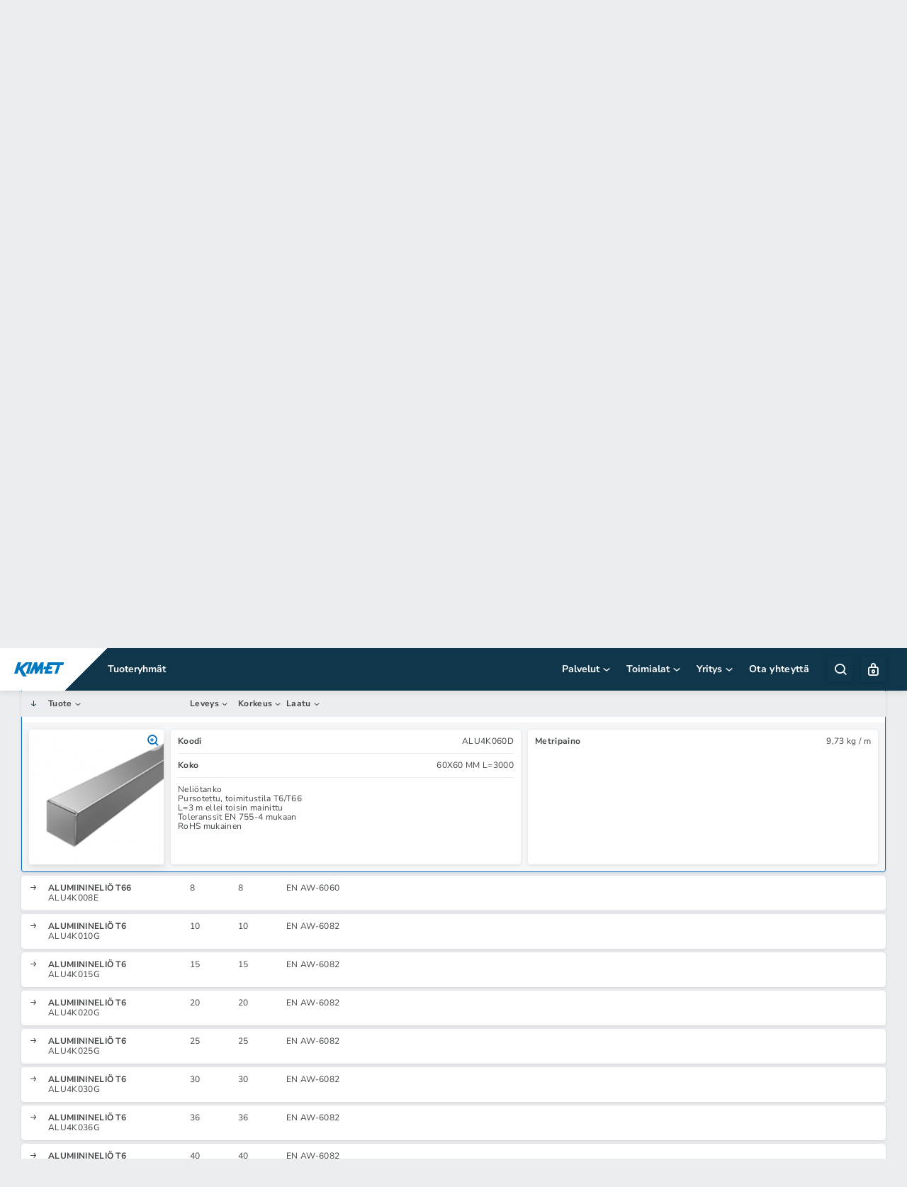

--- FILE ---
content_type: text/html; charset=utf-8
request_url: https://www.kimet.fi/c/328/nelio-alumiini/p/37727/alumiininelio-lf-t6
body_size: 10477
content:
<!DOCTYPE html>
<html class="no-js" lang="fi">
    <head>
        <meta charset="utf-8">
        <meta http-equiv="X-UA-Compatible" content="IE=edge">
        <meta name="viewport" content="width=device-width, initial-scale=1.0, maximum-scale=1.0, user-scalable=no">

            <link rel="alternate" href="https://www.kimet.fi/" hreflang="fi" />
            <link rel="alternate" href="https://www.kimet.fi/en" hreflang="en" />
        
        <base href="https://www.kimet.fi/">

            <meta property=og:"title" content="ALUMIININELIÖ LF T6 60X60 MM L=3000 - Kimet">
    <meta property=og:"description" content="Neliötanko
Pursotettu, toimitustila T6/T66
L=3 m ellei toisin mainittu
Toleranssit EN 755-4 mukaan
RoHS mukainen
">
    <meta property=og:"image" content="">
    <meta property=og:"type" content="product">
    <meta property=og:"url" content="https://www.kimet.fi/c">
    <meta name="description" content="Neliötanko
Pursotettu, toimitustila T6/T66
L=3 m ellei toisin mainittu
Toleranssit EN 755-4 mukaan
RoHS mukainen
">
    <title>ALUMIININELIÖ LF T6 60X60 MM L=3000 - Kimet</title>
    <link rel="icon" href="img/favicon.png" type="image/png" sizes="512x512">

    
        <link rel="stylesheet" href="cache/core-fonts.min.css?1768825526">

        <link rel="stylesheet" href="cache/core-styles.min.css?1768825527">

        <link rel="stylesheet" href="cache/app.min.css?1768825527">

            <script type="application/ld+json">
{"@context":"https:\/\/schema.org","@type":"WholesaleStore","@id":"https:\/\/www.kimet.fi\/","name":"Kimet Oy","description":"Kimet tarjoaa ruostumattomat ja haponkest\u00e4v\u00e4t ter\u00e4kset sek\u00e4 alumiinit suoraan varastosta, nopeilla toimituksilla.              ","url":"https:\/\/www.kimet.fi\/","logo":"https:\/\/www.kimet.fi\/img\/logo.svg","telephone":"09 274 6230","email":"myynti@kimet.fi","vatID":"3372844-4","address":{"@type":"PostalAddress","streetAddress":"Ilvesvuorenkatu 4","postalCode":"01900","addressLocality":"Nurmij\u00e4rvi","addressRegion":"Uusimaa","addressCountry":"FI"},"geo":{"@type":"GeoCoordinates","latitude":60.4483087,"longitude":24.8362836},"openingHoursSpecification":[{"@type":"OpeningHoursSpecification","dayOfWeek":["Monday","Tuesday","Wednesday","Thursday","Friday"],"opens":"8:00","closes":"16:00"}],"areaServed":{"@type":"Country","name":"Finland"},"makesOffer":{"@type":"Offer","itemOffered":{"@type":"Product","name":"Ter\u00e4sputket, muototer\u00e4kset, ter\u00e4sosat, ter\u00e4sevyt, alumiinit"}},"sameAs":["https:\/\/www.instagram.com\/kimetoy\/","https:\/\/fi-fi.facebook.com\/kimetoy\/","https:\/\/www.linkedin.com\/company\/kimet-oy\/"]}</script>
        
<script id="product-schema" type="application/ld+json">
{"@context":"http:\/\/schema.org","@type":"Product","image":null,"sku":"ALU4K060D","name":"ALUMIININELI\u00d6 LF T6 60X60 MM L=3000","url":"https:\/\/www.kimet.fi\/c\/328\/nelio-alumiini\/p\/37727\/alumiininelio-lf-t6","description":"Neli\u00f6tanko\r\nPursotettu, toimitustila T6\/T66\r\nL=3 m ellei toisin mainittu\r\nToleranssit EN 755-4 mukaan\r\nRoHS mukainen\r\n"}</script>
         <!-- Facebook Pixel Code -->
<script type="text/plain" data-cookiecategory="ads">
!function(f,b,e,v,n,t,s)
{if(f.fbq)return;n=f.fbq=function(){n.callMethod?
n.callMethod.apply(n,arguments):n.queue.push(arguments)};
if(!f._fbq)f._fbq=n;n.push=n;n.loaded=!0;n.version='2.0';
n.queue=[];t=b.createElement(e);t.async=!0;
t.src=v;s=b.getElementsByTagName(e)[0];
s.parentNode.insertBefore(t,s)}(window, document,'script',
'https://connect.facebook.net/en_US/fbevents.js');
fbq('init', '235538781599167');
fbq('track', 'PageView');
</script>

<!-- LinkedIn -->
<script type="text/plain" data-cookiecategory="ads">
_linkedin_partner_id = "3303313";
window._linkedin_data_partner_ids = window._linkedin_data_partner_ids || [];
window._linkedin_data_partner_ids.push(_linkedin_partner_id);
</script><script type="text/javascript">
(function(l) {
if (!l){window.lintrk = function(a,b){window.lintrk.q.push([a,b])};
window.lintrk.q=[]}
var s = document.getElementsByTagName("script")[0];
var b = document.createElement("script");
b.type = "text/javascript";b.async = true;
b.src = "https://snap.licdn.com/li.lms-analytics/insight.min.js";
s.parentNode.insertBefore(b, s);})(window.lintrk);
</script>

<!-- giosg tag -->
<script type="text/plain" data-cookiecategory="necessary">
(function(w, t, f) {
var s='script',o='_giosg',h='https://service.giosg.com',e,n;e=t.createElement(s);e.async=1;e.src=h+'/live2/'+f;
w[o]=w[o]||function(){(w[o]._e=w[o]._e||[]).push(arguments)};w[o]._c=f;w[o]._h=h;n=t.getElementsByTagName(s)[0];n.parentNode.insertBefore(e,n);
})(window,document,"c78ea380-cbc4-11e4-be1b-00163e0c01f2");
</script>
<!-- giosg tag -->

<script type="text/plain" data-cookiecategory="necessary">
    setDefaultGtmConsent();
    setGtmConsent();
</script>
<!-- Google Tag Manager -->
<script type="text/plain" data-cookiecategory="necessary">(function(w,d,s,l,i){w[l]=w[l]||[];w[l].push({'gtm.start':
new Date().getTime(),event:'gtm.js'});var f=d.getElementsByTagName(s)[0],
j=d.createElement(s),dl=l!='dataLayer'?'&l='+l:'';j.async=true;j.src=
'https://www.googletagmanager.com/gtm.js?id='+i+dl;f.parentNode.insertBefore(j,f);
})(window,document,'script','dataLayer','GTM-W97SVFN');</script>
<!-- End Google Tag Manager -->
    </head>
    <body class=""></body>

    <section class="top-bar">
        <div class="wrap">
            <ul class="languages">
                            <li>
                                    <span>fi</span>
                                </li>
                            <li>
                                    <a href="en">
                        en                    </a>
                                </li>
                        </ul>
            <ul class="sites">
                            <li>
                    <a href="https://sten.fi" target="_blank">
                        sten.fi                    </a>
                </li>
                        </ul>
        </div>
    </section>
    <header>
        <div class="header-bar">
            <div class="wrap">
                <a href="." class="logo">
                    <img
                        src="img/logo.svg"
                        alt="Kimet"
                        title="Kimet"
                        height="30"
                        width="100"
                    />
                </a>
                <nav id="nav">
                                <ul class="categories">
                                                            <li class="categories-toggle categories-toggle-mobile">
                            <button
                                data-nav="category"
                                data-level="0"
                                value="root" 
                                data-pop="true"
                            >
                                Tuoteryhmät                            </button>
                        </li>
                                                                    <li>
                            <button
                                data-nav="category"
                                data-level="1"
                                data-pop="true"
                                value="221"
                            >
                                Putket                             </button>
                        </li>
                                                                                            <li>
                            <button
                                data-nav="category"
                                data-level="1"
                                data-pop="true"
                                value="255"
                            >
                                Muototeräkset                             </button>
                        </li>
                                                                                            <li>
                            <button
                                data-nav="category"
                                data-level="1"
                                data-pop="true"
                                value="254"
                            >
                                Osat                             </button>
                        </li>
                                                                                            <li>
                            <button
                                data-nav="category"
                                data-level="1"
                                data-pop="true"
                                value="270"
                            >
                                Levyt                             </button>
                        </li>
                                                                                            <li>
                            <button
                                data-nav="category"
                                data-level="1"
                                data-pop="true"
                                value="324"
                            >
                                Alumiinit                            </button>
                        </li>
                                                                                                                    </ul>
                                <ul class="company ">
                                            <li class="mobile-link">
                            <button
                                data-nav="category"
                                data-level="0"
                                value="root" 
                                data-pop="true"
                            >
                                Tuoteryhmät                            </button>
                        </li>
                                                                                        <li>
                                                    <button data-nav="pages" value="palvelut">
                                Palvelut                                <i class="eva arrow-ios-downward"></i>
                            </button>
                                                </li>
                                                <li>
                                                    <button data-nav="pages" value="toimialat">
                                Toimialat                                <i class="eva arrow-ios-downward"></i>
                            </button>
                                                </li>
                                                <li>
                                                    <button data-nav="pages" value="yritys">
                                Yritys                                <i class="eva arrow-ios-downward"></i>
                            </button>
                                                </li>
                                                <li>
                                                    <a href="ota-yhteytta">
                                Ota yhteyttä                            </a>
                                                </li>
                                            </ul>
                </nav>
            
                <ul class="tools">
                    <li class="search">
                        <a href="search" class="search-toggle">
                            <i class="eva search-outline"></i>
                        </a>
                    </li>
                                    
                    <li>
                        <a href="user/login?u=c/328/nelio-alumiini/p/37727/alumiininelio-lf-t6">
                            <i class="eva lock-outline"></i>
                        </a>
                    </li>
                                                                        </ul>
            </div>
        </div>

        <nav id="subnav" class="subnav"></nav>

        <section class="search-bar">
            <div class="wrap">
                <form class="search-form" id="search" action="search">
                    <div class="search-input">
                        <input
                            type="text"
                            name="data[s]"
                            data-no-reset="true"
                            value="" 
                            placeholder="Syötä hakusana"
                        >
                        <i class="eva search-outline"></i>
                    </div>
                </form>
                <div id="search-results"></div>
            </div>
        </section>

    </header>


    <nav class="mobile-navigation">
        <ul>
                        <li>
                <a href="user/login?u=c/328/nelio-alumiini/p/37727/alumiininelio-lf-t6">
                    <i class="eva lock-outline"></i>
                    <span>Kirjaudu sisään</span>
                </a>
            </li>
                            <li>
                <a
                    class="categories-toggle"
                    data-nav="category"
                    data-level="0"
                    value="root" 
                    data-pop="true"
                >
                    <i class="eva grid-outline"></i>
                    <span>Tuoteryhmät</span>
                </a>
            </li>
                    <li>
                <a href="search">
                    <i class="eva search-outline"></i>
                    <span>Haku</span>
                </a>
            </li>
                        <li>
                <button class="menu-toggle">
                    <i class="eva menu"></i>
                    <span>Valikko</span>
                </button>
                <button class="menu-close">
                    <i class="eva arrow-back-outline"></i>
                    <span>Takaisin</span>
                </button>
            </li>
        </ul>
    </nav>
    <main class="wrap">
<section class="catalog" data-anchor="37727">
    <div class="path">
        <div>
        <button
            class="btn btn-tool"
            data-level="1"
            data-nav="category" 
            data-pop="true"
            value="324"
        >
            Alumiinit            <i class="eva menu-outline"></i>
        </button>
    </div>
            <div>
        <button
            class="btn btn-tool"
            data-level="2"
            data-nav="category" 
            data-pop="true"
            value="325"
        >
            Alumiiniprofiilit            <i class="eva menu-outline"></i>
        </button>
    </div>
        <div>
        <span>
            Alumiiinineliö        </span>
    </div>
</div>
    <div class="category-header">
    <div class="has-image">
        <div class="image image-square image-box">
            <img 
    class="contain" 
    src="_thumbs/wManage/images/categories/120x120_75064_L4_17505.webp"
    alt="Alumiiinineliö"
    width="120"
    height="120"
    loading="lazy"
/>
        </div>
    </div>
    <div class="has-title">
        <h2 class="title-tiny">
            Alumiiinineliö        </h2>
    </div>
</div>
    <div class="container-box container-box-menu container-box-category">
        <nav class="page-nav page-nav-tabs">
            <div class="wrap">
                            <a 
                    data-tab="information"
                    class="selected" 
                >
                    <i class="eva arrow-forward"></i>
                    Kuvaus                </a>
                            <a 
                    data-tab="persons"
                    class="" 
                >
                    <i class="eva arrow-forward"></i>
                    Ota yhteyttä                </a>
                                        <a data-click-anchor="products">
                    <i class="eva arrow-downward"></i>
                    Tuotteet                </a>
                        </div>
        </nav>
        <div class="page-content page-content-tabs">
                    <section 
                id="information" 
                class="active"
            >
                <div class="wrap">
                    <div class="show-more-content">
    <p>Alumiiniprofiileja k&auml;ytet&auml;&auml;n monipuolisesti erilaisissa kohteissa niiden keveyden, kest&auml;vyyden ja muokattavuuden ansiosta. Rakennusteollisuudessa ne ovat yleisi&auml; ikkuna- ja ovikehyksiss&auml;, julkisivuissa sek&auml; erilaisissa rakenteissa.</p>

<p>Huonekaluissa ja sisustusratkaisuissa alumiiniprofiilit mahdollistavat modernin ja kevyen muotoilun. Logistiikka-alalla niit&auml; k&auml;ytet&auml;&auml;n hyllyiss&auml; ja kaapeissa niiden kest&auml;vyyden ja keveyden vuoksi. Aurinkopaneelien kehykset ja LED-valaistusratkaisut valmistetaan usein alumiiniprofiileista niiden helpon muokattavuuden ansiosta.</p>

<p>Lis&auml;ksi alumiiniprofiileja hy&ouml;dynnet&auml;&auml;n monissa kuluttajatuotteissa, kuten terassikalusteissa, valaisimissa ja urheiluv&auml;lineiss&auml;. Niiden monipuoliset ominaisuudet ovat tehneet niist&auml; olennaisen osan nykyaikaista suunnittelua monilla eri teollisuudenaloilla ja sovellusalueilla. Kimet Oy tarjoaa laajan valikoiman eri muotoisia alumiiniprofiileja. Alumiiniputkia on saatavilla varastostamme&nbsp;py&ouml;re&auml;n&auml;&nbsp;sek&auml;&nbsp;suorakaiteena&nbsp;ja&nbsp;neli&ouml;n muotoisina.</p>

<p>Varastoitavia vakio profiilimuotoja ovat my&ouml;s erilaiset&nbsp;L-, U- ja lattaprofiilit.</p>

<p>Vakio profiilit ovat laatua EN AW-6063-T6 ja EN AW-6060-T66.</p>

<p>Alumiiniprofiilien hitsaus vaatii tarkkuutta ja erityisosaamista. Yleisesti suositeltu menetelm&auml; on TIG-hitsaus argon- tai heliumkaasulla. Puhtaus on avainasemassa, ja hitsaussaumojen suunnitteluun on kiinnitett&auml;v&auml; erityist&auml; huomiota.</p>
    <div show-more>
        <div>
            <div class="more">
                Näytä lisää                <i class="eva plus"></i>
            </div>
            <div class="less">
                Vähemmän                <i class="eva minus"></i>
            </div>
        </div>
    </div>
</div>
                </div>
            </section>
                    <section 
                id="persons" 
                class=""
            >
                <div class="wrap">
                    <div class="person-items flex items-padded-tiny">
    <div class="flex-item fifth">
        <div class="person-card" id="person-8">
    <div class="has-image">
        <div class="image image-person">
            <img
                class="cover"
                src="_thumbs/wManage/images/Henkilostokuvat_2024/600x600_5906378_Mikko_Sten_2.webp"
                data-object-fit="cover"
                data-object-position="50% 50%"
                alt="Mikko Stén"
                title="Mikko Stén"
            />
        </div>
    </div>
    <div class="has-details">
        <h3 class="title-tiny">
            Mikko Stén        </h3>
        <p class="prefix">
            Toimitusjohtaja        </p>
                    <p>
            <a href="tel:+358407659797">
                040 765 9797            </a>
        </p>
            <p>
            <a href="mailto:mikko.sten@kimet.fi" class="email">
                mikko.sten<span>@</span>kimet.fi            </a>
        </p>
    </div>
</div>
    </div>
    <div class="flex-item fifth">
        <div class="person-card" id="person-20">
    <div class="has-image">
        <div class="image image-person">
            <img
                class="cover"
                src="_thumbs/wManage/images/Henkilostokuvat_2024/600x600_5091578_Mika_Kotilainen_025.webp"
                data-object-fit="cover"
                data-object-position="50% 50%"
                alt="Mika Kotilainen"
                title="Mika Kotilainen"
            />
        </div>
    </div>
    <div class="has-details">
        <h3 class="title-tiny">
            Mika Kotilainen        </h3>
        <p class="prefix">
            Osastopäällikkö        </p>
                    <p>
            <a href="tel:+358505202157">
                050 520 2157            </a>
        </p>
            <p>
            <a href="mailto:mika.kotilainen@kimet.fi" class="email">
                mika.kotilainen<span>@</span>kimet.fi            </a>
        </p>
    </div>
</div>
    </div>
    <div class="flex-item fifth">
        <div class="person-card" id="person-76">
    <div class="has-image">
        <div class="image image-person">
            <img
                class="cover"
                src="_thumbs/wManage/images/Henkilokuvat/600x600_5708990_Juha_Alanko_001.webp"
                data-object-fit="cover"
                data-object-position="50% 50%"
                alt="Juha Alanko"
                title="Juha Alanko"
            />
        </div>
    </div>
    <div class="has-details">
        <h3 class="title-tiny">
            Juha Alanko        </h3>
        <p class="prefix">
            Teräsmyyjä        </p>
                    <p>
            <a href="tel:+358505566949">
                050 556 6949            </a>
        </p>
            <p>
            <a href="mailto:juha.alanko@kimet.fi" class="email">
                juha.alanko<span>@</span>kimet.fi            </a>
        </p>
    </div>
</div>
    </div>
    <div class="flex-item fifth">
        <div class="person-card" id="person-22">
    <div class="has-image">
        <div class="image image-person">
            <img
                class="cover"
                src="_thumbs/wManage/images/Henkilostokuvat_2024/600x600_7255989_Marjatta_Jarner_014.webp"
                data-object-fit="cover"
                data-object-position="50% 50%"
                alt="Marjatta Jarner"
                title="Marjatta Jarner"
            />
        </div>
    </div>
    <div class="has-details">
        <h3 class="title-tiny">
            Marjatta Jarner        </h3>
        <p class="prefix">
            Tuotepäällikkö        </p>
                    <p>
            <a href="tel:+358405333872">
                040 533 3872            </a>
        </p>
            <p>
            <a href="mailto:marjatta.jarner@kimet.fi" class="email">
                marjatta.jarner<span>@</span>kimet.fi            </a>
        </p>
    </div>
</div>
    </div>
    <div class="flex-item fifth">
        <div class="person-card" id="person-23">
    <div class="has-image">
        <div class="image image-person">
            <img
                class="cover"
                src="_thumbs/wManage/images/Henkilostokuvat_2024/600x600_4770725_Vesa_Jolkkonen_009.webp"
                data-object-fit="cover"
                data-object-position="50% 50%"
                alt="Vesa Jolkkonen"
                title="Vesa Jolkkonen"
            />
        </div>
    </div>
    <div class="has-details">
        <h3 class="title-tiny">
            Vesa Jolkkonen        </h3>
        <p class="prefix">
            Tuotepäällikkö        </p>
                    <p>
            <a href="tel:+358504654870">
                050 465 4870            </a>
        </p>
            <p>
            <a href="mailto:vesa.jolkkonen@kimet.fi" class="email">
                vesa.jolkkonen<span>@</span>kimet.fi            </a>
        </p>
    </div>
</div>
    </div>
    <div class="flex-item fifth">
        <div class="person-card" id="person-78">
    <div class="has-image">
        <div class="image image-person">
            <img
                class="cover"
                src="_thumbs/wManage/images/Henkilokuvat/600x600_848257_Juha_Koiranen_web.webp"
                data-object-fit="cover"
                data-object-position="50% 50%"
                alt="Juha Koiranen"
                title="Juha Koiranen"
            />
        </div>
    </div>
    <div class="has-details">
        <h3 class="title-tiny">
            Juha Koiranen        </h3>
        <p class="prefix">
            Teräsmyyjä        </p>
                    <p>
            <a href="tel:+358440355603">
                044 035 5603            </a>
        </p>
            <p>
            <a href="mailto:juha.koiranen@kimet.fi" class="email">
                juha.koiranen<span>@</span>kimet.fi            </a>
        </p>
    </div>
</div>
    </div>
    <div class="flex-item fifth">
        <div class="person-card" id="person-19">
    <div class="has-image">
        <div class="image image-person">
            <img
                class="cover"
                src="_thumbs/wManage/images/Henkilostokuvat_2024/600x600_6312271_Jarkko_Laitamaa_004.webp"
                data-object-fit="cover"
                data-object-position="50% 50%"
                alt="Jarkko Laitamaa"
                title="Jarkko Laitamaa"
            />
        </div>
    </div>
    <div class="has-details">
        <h3 class="title-tiny">
            Jarkko Laitamaa        </h3>
        <p class="prefix">
            Tuotepäällikkö        </p>
                <p>
            <a href="tel:+358408274777">
                040 827 4777            </a>
        </p>
                <p>
            <a href="mailto:jarkko.laitamaa@kimet.fi" class="email">
                jarkko.laitamaa<span>@</span>kimet.fi            </a>
        </p>
    </div>
</div>
    </div>
    <div class="flex-item fifth">
        <div class="person-card" id="person-24">
    <div class="has-image">
        <div class="image image-person">
            <img
                class="cover"
                src="_thumbs/wManage/images/Henkilostokuvat_2024/600x600_5181405_Annika_Laurila_027.webp"
                data-object-fit="cover"
                data-object-position="50% 50%"
                alt="Annika Laurila"
                title="Annika Laurila"
            />
        </div>
    </div>
    <div class="has-details">
        <h3 class="title-tiny">
            Annika Laurila        </h3>
        <p class="prefix">
            Teräsmyyjä        </p>
                    <p>
            <a href="tel:+358407208062">
                040 720 8062            </a>
        </p>
            <p>
            <a href="mailto:annika.laurila@kimet.fi" class="email">
                annika.laurila<span>@</span>kimet.fi            </a>
        </p>
    </div>
</div>
    </div>
    <div class="flex-item fifth">
        <div class="person-card" id="person-25">
    <div class="has-image">
        <div class="image image-person">
            <img
                class="cover"
                src="_thumbs/wManage/images/Henkilostokuvat_2024/600x600_5830025_Urpo_Niiranen_007.webp"
                data-object-fit="cover"
                data-object-position="50% 50%"
                alt="Urpo Niiranen"
                title="Urpo Niiranen"
            />
        </div>
    </div>
    <div class="has-details">
        <h3 class="title-tiny">
            Urpo Niiranen        </h3>
        <p class="prefix">
            Tuotepäällikkö        </p>
                    <p>
            <a href="tel:+358505120251">
                050 512 0251            </a>
        </p>
            <p>
            <a href="mailto:urpo.niiranen@kimet.fi" class="email">
                urpo.niiranen<span>@</span>kimet.fi            </a>
        </p>
    </div>
</div>
    </div>
    <div class="flex-item fifth">
        <div class="person-card" id="person-28">
    <div class="has-image">
        <div class="image image-person">
            <img
                class="cover"
                src="_thumbs/wManage/images/Henkilostokuvat_2024/600x600_7109096_Johanna_Packalen__015.webp"
                data-object-fit="cover"
                data-object-position="50% 50%"
                alt="Johanna Packalén"
                title="Johanna Packalén"
            />
        </div>
    </div>
    <div class="has-details">
        <h3 class="title-tiny">
            Johanna Packalén        </h3>
        <p class="prefix">
            Tuotepäällikkö        </p>
                    <p>
            <a href="tel:+358509118436">
                050 911 8436            </a>
        </p>
            <p>
            <a href="mailto:johanna.packalen@kimet.fi" class="email">
                johanna.packalen<span>@</span>kimet.fi            </a>
        </p>
    </div>
</div>
    </div>
    <div class="flex-item fifth">
        <div class="person-card" id="person-30">
    <div class="has-image">
        <div class="image image-person">
            <img
                class="cover"
                src="_thumbs/wManage/images/Henkilostokuvat_2024/600x600_5694136_Harri_Rosendahl_022.webp"
                data-object-fit="cover"
                data-object-position="50% 50%"
                alt="Harri Rosendahl"
                title="Harri Rosendahl"
            />
        </div>
    </div>
    <div class="has-details">
        <h3 class="title-tiny">
            Harri Rosendahl        </h3>
        <p class="prefix">
            Teräsmyyjä        </p>
                    <p>
            <a href="tel:+358400513544">
                0400 513 544            </a>
        </p>
            <p>
            <a href="mailto:harri.rosendahl@kimet.fi" class="email">
                harri.rosendahl<span>@</span>kimet.fi            </a>
        </p>
    </div>
</div>
    </div>
    <div class="flex-item fifth">
        <div class="person-card" id="person-29">
    <div class="has-image">
        <div class="image image-person">
            <img
                class="cover"
                src="_thumbs/wManage/images/Henkilostokuvat_2024/600x600_690564_Jukka_Ristola_043_web.webp"
                data-object-fit="cover"
                data-object-position="50% 50%"
                alt="Jukka Ristola"
                title="Jukka Ristola"
            />
        </div>
    </div>
    <div class="has-details">
        <h3 class="title-tiny">
            Jukka Ristola        </h3>
        <p class="prefix">
            Tuotepäällikkö        </p>
                    <p>
            <a href="tel:+358505659685">
                050 565 9685            </a>
        </p>
            <p>
            <a href="mailto:jukka.ristola@kimet.fi" class="email">
                jukka.ristola<span>@</span>kimet.fi            </a>
        </p>
    </div>
</div>
    </div>
    <div class="flex-item fifth">
        <div class="person-card" id="person-31">
    <div class="has-image">
        <div class="image image-person">
            <img
                class="cover"
                src="_thumbs/wManage/images/Henkilostokuvat_2024/600x600_6058531_Tuija_Ruoppa_021.webp"
                data-object-fit="cover"
                data-object-position="50% 50%"
                alt="Tuija Ruoppa"
                title="Tuija Ruoppa"
            />
        </div>
    </div>
    <div class="has-details">
        <h3 class="title-tiny">
            Tuija Ruoppa        </h3>
        <p class="prefix">
            Tuotepäällikkö        </p>
                    <p>
            <a href="tel:+358407310171">
                040 731 0171            </a>
        </p>
            <p>
            <a href="mailto:tuija.ruoppa@kimet.fi" class="email">
                tuija.ruoppa<span>@</span>kimet.fi            </a>
        </p>
    </div>
</div>
    </div>
    <div class="flex-item fifth">
        <div class="person-card" id="person-65">
    <div class="has-image">
        <div class="image image-person">
            <img
                class="cover"
                src="_thumbs/wManage/images/Henkilostokuvat_2024/600x600_4285063_Oliver_Sten_020.webp"
                data-object-fit="cover"
                data-object-position="50% 50%"
                alt="Oliver Stén"
                title="Oliver Stén"
            />
        </div>
    </div>
    <div class="has-details">
        <h3 class="title-tiny">
            Oliver Stén        </h3>
        <p class="prefix">
            Myyntineuvottelija        </p>
                    <p>
            <a href="tel:+358400245394">
                0400 245 394            </a>
        </p>
            <p>
            <a href="mailto:oliver.sten@kimet.fi" class="email">
                oliver.sten<span>@</span>kimet.fi            </a>
        </p>
    </div>
</div>
    </div>
    <div class="flex-item fifth">
        <div class="person-card" id="person-77">
    <div class="has-image">
        <div class="image image-person">
            <img
                class="cover"
                src="_thumbs/wManage/images/Henkilokuvat/600x600_674645_Peter_Ylikorpi_013_web.webp"
                data-object-fit="cover"
                data-object-position="50% 50%"
                alt="Peter Ylikorpi"
                title="Peter Ylikorpi"
            />
        </div>
    </div>
    <div class="has-details">
        <h3 class="title-tiny">
            Peter Ylikorpi        </h3>
        <p class="prefix">
            Tuotepäällikkö        </p>
                    <p>
            <a href="tel:+358405418994">
                040 541 8994            </a>
        </p>
            <p>
            <a href="mailto:peter.ylikorpi@kimet.fi" class="email">
                peter.ylikorpi<span>@</span>kimet.fi            </a>
        </p>
    </div>
</div>
    </div>
</div>                </div>
            </section>
                </div>
    </div>
        <section class="spacer-title" id="products">
        Tuotteet    </section>
        <section class="category category-traits-normal">
            <div class="catalog-filters">
            <form data-internal="catalog" data-action="filter" id="form-filters" data-category="328">
                <div class="filter-group filter-group-search">
                    <div class="search-input">
                        <input
                            type="text"
                            name="data[s]" 
                            value="" 
                            placeholder="Rajaa hakusanalla"
                        >
                        <i class="eva search-outline"></i>
                    </div>
                </div>
                <div id="filters" class="filters ">
        <div class="filter-group ">
        <div class="filter-feature" data-toggle-filter>
            <h3>
                <i class="eva plus"></i>
                Leveys            </h3>
        </div>
        <div class="filter-values">
                    <label>
                <input
                    type="checkbox" 
                    name=data[t][measure9][]" 
                    value='8'
                                >
                <span>8</span>
            </label>
                    <label>
                <input
                    type="checkbox" 
                    name=data[t][measure9][]" 
                    value='10'
                                >
                <span>10</span>
            </label>
                    <label>
                <input
                    type="checkbox" 
                    name=data[t][measure9][]" 
                    value='15'
                                >
                <span>15</span>
            </label>
                    <label>
                <input
                    type="checkbox" 
                    name=data[t][measure9][]" 
                    value='20'
                                >
                <span>20</span>
            </label>
                    <label>
                <input
                    type="checkbox" 
                    name=data[t][measure9][]" 
                    value='25'
                                >
                <span>25</span>
            </label>
                    <label>
                <input
                    type="checkbox" 
                    name=data[t][measure9][]" 
                    value='30'
                                >
                <span>30</span>
            </label>
                    <label>
                <input
                    type="checkbox" 
                    name=data[t][measure9][]" 
                    value='36'
                                >
                <span>36</span>
            </label>
                    <label>
                <input
                    type="checkbox" 
                    name=data[t][measure9][]" 
                    value='40'
                                >
                <span>40</span>
            </label>
                    <label>
                <input
                    type="checkbox" 
                    name=data[t][measure9][]" 
                    value='41'
                                >
                <span>41</span>
            </label>
                    <label>
                <input
                    type="checkbox" 
                    name=data[t][measure9][]" 
                    value='45'
                                >
                <span>45</span>
            </label>
                    <label>
                <input
                    type="checkbox" 
                    name=data[t][measure9][]" 
                    value='50'
                                >
                <span>50</span>
            </label>
                    <label>
                <input
                    type="checkbox" 
                    name=data[t][measure9][]" 
                    value='55'
                                >
                <span>55</span>
            </label>
                    <label>
                <input
                    type="checkbox" 
                    name=data[t][measure9][]" 
                    value='60'
                                >
                <span>60</span>
            </label>
                    <label>
                <input
                    type="checkbox" 
                    name=data[t][measure9][]" 
                    value='65'
                                >
                <span>65</span>
            </label>
                    <label>
                <input
                    type="checkbox" 
                    name=data[t][measure9][]" 
                    value='70'
                                >
                <span>70</span>
            </label>
                    <label>
                <input
                    type="checkbox" 
                    name=data[t][measure9][]" 
                    value='75'
                                >
                <span>75</span>
            </label>
                    <label>
                <input
                    type="checkbox" 
                    name=data[t][measure9][]" 
                    value='80'
                                >
                <span>80</span>
            </label>
                    <label>
                <input
                    type="checkbox" 
                    name=data[t][measure9][]" 
                    value='90'
                                >
                <span>90</span>
            </label>
                    <label>
                <input
                    type="checkbox" 
                    name=data[t][measure9][]" 
                    value='100'
                                >
                <span>100</span>
            </label>
                    <label>
                <input
                    type="checkbox" 
                    name=data[t][measure9][]" 
                    value='110'
                                >
                <span>110</span>
            </label>
                    <label>
                <input
                    type="checkbox" 
                    name=data[t][measure9][]" 
                    value='120'
                                >
                <span>120</span>
            </label>
                    <label>
                <input
                    type="checkbox" 
                    name=data[t][measure9][]" 
                    value='130'
                                >
                <span>130</span>
            </label>
                    <label>
                <input
                    type="checkbox" 
                    name=data[t][measure9][]" 
                    value='140'
                                >
                <span>140</span>
            </label>
                    <label>
                <input
                    type="checkbox" 
                    name=data[t][measure9][]" 
                    value='150'
                                >
                <span>150</span>
            </label>
                </div>
    </div>
        <div class="filter-group ">
        <div class="filter-feature" data-toggle-filter>
            <h3>
                <i class="eva plus"></i>
                Korkeus            </h3>
        </div>
        <div class="filter-values">
                    <label>
                <input
                    type="checkbox" 
                    name=data[t][measure10][]" 
                    value='8'
                                >
                <span>8</span>
            </label>
                    <label>
                <input
                    type="checkbox" 
                    name=data[t][measure10][]" 
                    value='10'
                                >
                <span>10</span>
            </label>
                    <label>
                <input
                    type="checkbox" 
                    name=data[t][measure10][]" 
                    value='15'
                                >
                <span>15</span>
            </label>
                    <label>
                <input
                    type="checkbox" 
                    name=data[t][measure10][]" 
                    value='20'
                                >
                <span>20</span>
            </label>
                    <label>
                <input
                    type="checkbox" 
                    name=data[t][measure10][]" 
                    value='25'
                                >
                <span>25</span>
            </label>
                    <label>
                <input
                    type="checkbox" 
                    name=data[t][measure10][]" 
                    value='30'
                                >
                <span>30</span>
            </label>
                    <label>
                <input
                    type="checkbox" 
                    name=data[t][measure10][]" 
                    value='36'
                                >
                <span>36</span>
            </label>
                    <label>
                <input
                    type="checkbox" 
                    name=data[t][measure10][]" 
                    value='40'
                                >
                <span>40</span>
            </label>
                    <label>
                <input
                    type="checkbox" 
                    name=data[t][measure10][]" 
                    value='41'
                                >
                <span>41</span>
            </label>
                    <label>
                <input
                    type="checkbox" 
                    name=data[t][measure10][]" 
                    value='45'
                                >
                <span>45</span>
            </label>
                    <label>
                <input
                    type="checkbox" 
                    name=data[t][measure10][]" 
                    value='50'
                                >
                <span>50</span>
            </label>
                    <label>
                <input
                    type="checkbox" 
                    name=data[t][measure10][]" 
                    value='55'
                                >
                <span>55</span>
            </label>
                    <label>
                <input
                    type="checkbox" 
                    name=data[t][measure10][]" 
                    value='60'
                                >
                <span>60</span>
            </label>
                    <label>
                <input
                    type="checkbox" 
                    name=data[t][measure10][]" 
                    value='65'
                                >
                <span>65</span>
            </label>
                    <label>
                <input
                    type="checkbox" 
                    name=data[t][measure10][]" 
                    value='70'
                                >
                <span>70</span>
            </label>
                    <label>
                <input
                    type="checkbox" 
                    name=data[t][measure10][]" 
                    value='75'
                                >
                <span>75</span>
            </label>
                    <label>
                <input
                    type="checkbox" 
                    name=data[t][measure10][]" 
                    value='80'
                                >
                <span>80</span>
            </label>
                    <label>
                <input
                    type="checkbox" 
                    name=data[t][measure10][]" 
                    value='90'
                                >
                <span>90</span>
            </label>
                    <label>
                <input
                    type="checkbox" 
                    name=data[t][measure10][]" 
                    value='100'
                                >
                <span>100</span>
            </label>
                    <label>
                <input
                    type="checkbox" 
                    name=data[t][measure10][]" 
                    value='110'
                                >
                <span>110</span>
            </label>
                    <label>
                <input
                    type="checkbox" 
                    name=data[t][measure10][]" 
                    value='120'
                                >
                <span>120</span>
            </label>
                    <label>
                <input
                    type="checkbox" 
                    name=data[t][measure10][]" 
                    value='130'
                                >
                <span>130</span>
            </label>
                    <label>
                <input
                    type="checkbox" 
                    name=data[t][measure10][]" 
                    value='140'
                                >
                <span>140</span>
            </label>
                    <label>
                <input
                    type="checkbox" 
                    name=data[t][measure10][]" 
                    value='150'
                                >
                <span>150</span>
            </label>
                </div>
    </div>
        <div class="filter-group ">
        <div class="filter-feature" data-toggle-filter>
            <h3>
                <i class="eva plus"></i>
                Laatu            </h3>
        </div>
        <div class="filter-values">
                    <label>
                <input
                    type="checkbox" 
                    name=data[t][quality][]" 
                    value='EN AW-6026'
                                >
                <span>EN AW-6026</span>
            </label>
                    <label>
                <input
                    type="checkbox" 
                    name=data[t][quality][]" 
                    value='EN AW-6060'
                                >
                <span>EN AW-6060</span>
            </label>
                    <label>
                <input
                    type="checkbox" 
                    name=data[t][quality][]" 
                    value='EN AW-6082'
                                >
                <span>EN AW-6082</span>
            </label>
                </div>
    </div>
    </div>
            </form>
        </div>
        <div class="product-table" id="catalog-328">
        <div class="catalog-controls">
        <div class="has-pagination ">
    <div class="pagination-info">
        1 - 34 / 34    </div>
    </div>
        <div class="pagination-sorts">
            <button class="btn btn-tool toggle-sorts">
                Järjestä                <i class="eva arrow-ios-downward"></i>
            </button>
            <div class="category-order-sorts">
    <div>
        <a 
            data-order="" 
            data-direction=""
                    class="current"
                >
            Oletus        </a>
    </div>
    <div>
        <a 
            data-order="title_fi" 
            data-direction="asc"
                >
            Nimi, nouseva        </a>
    </div>
    <div>
        <a 
            data-order="title_fi" 
            data-direction="desc"
                >
            Nimi, laskeva        </a>
    </div>
    <div>
        <a 
            data-order="t.measure9" 
            data-direction="asc"
                >
            Leveys, nouseva        </a>
    </div>
    <div>
        <a 
            data-order="t.measure9" 
            data-direction="desc"
                >
            Leveys, laskeva        </a>
    </div>
    <div>
        <a 
            data-order="t.measure10" 
            data-direction="asc"
                >
            Korkeus, nouseva        </a>
    </div>
    <div>
        <a 
            data-order="t.measure10" 
            data-direction="desc"
                >
            Korkeus, laskeva        </a>
    </div>
    <div>
        <a 
            data-order="t.quality" 
            data-direction="asc"
                >
            Laatu, nouseva        </a>
    </div>
    <div>
        <a 
            data-order="t.quality" 
            data-direction="desc"
                >
            Laatu, laskeva        </a>
    </div>
    <div>
        <a 
            data-order="price_novat" 
            data-direction="asc"
                >
            Hinta, nouseva        </a>
    </div>
    <div>
        <a 
            data-order="price_novat" 
            data-direction="desc"
                >
            Hinta, laskeva        </a>
    </div>
</div>
        </div>
    </div>
        <div class="row row-head">
        <div class="cols">
            <i
                            data-order="" 
                data-direction=""
                            class="eva arrow-downward-outline current"
            ></i>
            <div class="name">
                <a 
    data-order="title_fi" 
    data-direction="desc"
>
    Tuote    <i class="eva arrow-ios-downward-outline"></i>
</a>
            </div>
                            <div class="measure9 w-small">
                <a 
    data-order="t.measure9" 
    data-direction="desc"
>
    Leveys    <i class="eva arrow-ios-downward-outline"></i>
</a>
            </div>
                            <div class="measure10 w-small">
                <a 
    data-order="t.measure10" 
    data-direction="desc"
>
    Korkeus    <i class="eva arrow-ios-downward-outline"></i>
</a>
            </div>
                            <div class="quality w-small">
                <a 
    data-order="t.quality" 
    data-direction="desc"
>
    Laatu    <i class="eva arrow-ios-downward-outline"></i>
</a>
            </div>
                    <div class="has-icons pull">
                
            </div>
                </div>
    </div>
        <div 
        class="row show" 
        data-product="37727"
            data-uri="c/328/alumiiininelio/p/37727/alumiininelio-lf-t6-60x60-mm-l-3000"
        >
        <div class="cols " id="row-37727">
    <i class="eva arrow-forward-outline"></i>
    <div class="title">
        <h1>        ALUMIININELIÖ LF T6        60X60 MM L=3000        </h1>    </div>
    <div class="spec name">
        <span class="title">ALUMIININELIÖ LF T6</span>
        <span class="code">ALU4K060D</span>
    </div>
    <div class="spec measure9 w-small">
        60    </div>
    <div class="spec measure10 w-small">
        60    </div>
    <div class="spec quality w-small">
        EN AW-6026    </div>
<div class="has-icons not-logged">
</div>
</div>
        <div class="simple-specs">
            ALU4K060D            -
            60, 60, EN AW-6026        </div>
        <div class="specs " id="specs-37727">
    <div class="specs-group has-image">
                <div class="zoom-gallery">
                                <div class="zoom">
            <div class="image image-square image-box">
                <i class="eva maximize-outline"></i>
                <a
                    class="zoom-item glightbox"
                    data-glightbox
                    data-gallery="product-37727"
                    target="_blank"
                    href="_thumbs/wManage/images/categories/1600x1600_75064_L4_17505.webp"
                >
                    <img
                        class="contain" 
                        src="_thumbs/wManage/images/categories/300x300_75064_L4_17505.webp" 
                        alt="ALUMIININELIÖ LF T6 60X60 MM L=3000"
                        loading="lazy"
                    />
                </a>
            </div>
        </div>
                    </div>
        </div>
    <div class="specs-group">
        <div class="specs-box">
            <div class="values">
                <div>
                    <strong>
                        Koodi                    </strong>
                    <span>
                        ALU4K060D                    </span>
                </div>
                <div>
                    <strong>
                        Koko                    </strong>
                    <span>
                        60X60 MM L=3000                    </span>
                </div>
                                        <div>
                    Neliötanko<br />
Pursotettu, toimitustila T6/T66<br />
L=3 m ellei toisin mainittu<br />
Toleranssit EN 755-4 mukaan<br />
RoHS mukainen<br />
                </div>
                        </div>
        </div>
    </div>
    <div class="specs-group">
        <div class="specs-box">
            <div class="values">
                                                    <div>
                    <strong>
                        Metripaino                    </strong>
                    <span>
                        9,73                        kg / m                    </span>
                </div>
                                    </div>
        </div>
    </div>
        </div>
    </div>
        <div 
        class="row " 
        data-product="37716"
            data-uri="c/328/alumiiininelio/p/37716/alumiininelio-t66-8x8-mm"
        >
        <div class="cols " id="row-37716">
    <i class="eva arrow-forward-outline"></i>
    <div class="title">
                ALUMIININELIÖ T66        8X8 MM            </div>
    <div class="spec name">
        <span class="title">ALUMIININELIÖ T66</span>
        <span class="code">ALU4K008E</span>
    </div>
    <div class="spec measure9 w-small">
        8    </div>
    <div class="spec measure10 w-small">
        8    </div>
    <div class="spec quality w-small">
        EN AW-6060    </div>
<div class="has-icons not-logged">
</div>
</div>
        <div class="simple-specs">
            ALU4K008E            -
            8, 8, EN AW-6060        </div>
        <div class="specs " id="specs-37716">
</div>
    </div>
        <div 
        class="row " 
        data-product="37717"
            data-uri="c/328/alumiiininelio/p/37717/alumiininelio-t6-10x10-mm"
        >
        <div class="cols " id="row-37717">
    <i class="eva arrow-forward-outline"></i>
    <div class="title">
                ALUMIININELIÖ T6        10X10 MM            </div>
    <div class="spec name">
        <span class="title">ALUMIININELIÖ T6</span>
        <span class="code">ALU4K010G</span>
    </div>
    <div class="spec measure9 w-small">
        10    </div>
    <div class="spec measure10 w-small">
        10    </div>
    <div class="spec quality w-small">
        EN AW-6082    </div>
<div class="has-icons not-logged">
</div>
</div>
        <div class="simple-specs">
            ALU4K010G            -
            EN AW-6082, 10, 10        </div>
        <div class="specs " id="specs-37717">
</div>
    </div>
        <div 
        class="row " 
        data-product="37718"
            data-uri="c/328/alumiiininelio/p/37718/alumiininelio-t6-15x15-mm-l-3000"
        >
        <div class="cols " id="row-37718">
    <i class="eva arrow-forward-outline"></i>
    <div class="title">
                ALUMIININELIÖ T6        15X15 MM L=3000            </div>
    <div class="spec name">
        <span class="title">ALUMIININELIÖ T6</span>
        <span class="code">ALU4K015G</span>
    </div>
    <div class="spec measure9 w-small">
        15    </div>
    <div class="spec measure10 w-small">
        15    </div>
    <div class="spec quality w-small">
        EN AW-6082    </div>
<div class="has-icons not-logged">
</div>
</div>
        <div class="simple-specs">
            ALU4K015G            -
            15, 15, EN AW-6082        </div>
        <div class="specs " id="specs-37718">
</div>
    </div>
        <div 
        class="row " 
        data-product="37719"
            data-uri="c/328/alumiiininelio/p/37719/alumiininelio-t6-20x20-mm-l-3000"
        >
        <div class="cols " id="row-37719">
    <i class="eva arrow-forward-outline"></i>
    <div class="title">
                ALUMIININELIÖ T6        20X20 MM L=3000            </div>
    <div class="spec name">
        <span class="title">ALUMIININELIÖ T6</span>
        <span class="code">ALU4K020G</span>
    </div>
    <div class="spec measure9 w-small">
        20    </div>
    <div class="spec measure10 w-small">
        20    </div>
    <div class="spec quality w-small">
        EN AW-6082    </div>
<div class="has-icons not-logged">
</div>
</div>
        <div class="simple-specs">
            ALU4K020G            -
            EN AW-6082, 20, 20        </div>
        <div class="specs " id="specs-37719">
</div>
    </div>
        <div 
        class="row " 
        data-product="37720"
            data-uri="c/328/alumiiininelio/p/37720/alumiininelio-t6-25x25-mm-l-3000"
        >
        <div class="cols " id="row-37720">
    <i class="eva arrow-forward-outline"></i>
    <div class="title">
                ALUMIININELIÖ T6        25X25 MM L=3000            </div>
    <div class="spec name">
        <span class="title">ALUMIININELIÖ T6</span>
        <span class="code">ALU4K025G</span>
    </div>
    <div class="spec measure9 w-small">
        25    </div>
    <div class="spec measure10 w-small">
        25    </div>
    <div class="spec quality w-small">
        EN AW-6082    </div>
<div class="has-icons not-logged">
</div>
</div>
        <div class="simple-specs">
            ALU4K025G            -
            25, 25, EN AW-6082        </div>
        <div class="specs " id="specs-37720">
</div>
    </div>
        <div 
        class="row " 
        data-product="37721"
            data-uri="c/328/alumiiininelio/p/37721/alumiininelio-t6-30x30-mm-l-3000"
        >
        <div class="cols " id="row-37721">
    <i class="eva arrow-forward-outline"></i>
    <div class="title">
                ALUMIININELIÖ T6        30X30 MM L=3000            </div>
    <div class="spec name">
        <span class="title">ALUMIININELIÖ T6</span>
        <span class="code">ALU4K030G</span>
    </div>
    <div class="spec measure9 w-small">
        30    </div>
    <div class="spec measure10 w-small">
        30    </div>
    <div class="spec quality w-small">
        EN AW-6082    </div>
<div class="has-icons not-logged">
</div>
</div>
        <div class="simple-specs">
            ALU4K030G            -
            30, 30, EN AW-6082        </div>
        <div class="specs " id="specs-37721">
</div>
    </div>
        <div 
        class="row " 
        data-product="37722"
            data-uri="c/328/alumiiininelio/p/37722/alumiininelio-t6-36x36-mm-l-3000"
        >
        <div class="cols " id="row-37722">
    <i class="eva arrow-forward-outline"></i>
    <div class="title">
                ALUMIININELIÖ T6        36X36 MM L=3000            </div>
    <div class="spec name">
        <span class="title">ALUMIININELIÖ T6</span>
        <span class="code">ALU4K036G</span>
    </div>
    <div class="spec measure9 w-small">
        36    </div>
    <div class="spec measure10 w-small">
        36    </div>
    <div class="spec quality w-small">
        EN AW-6082    </div>
<div class="has-icons not-logged">
</div>
</div>
        <div class="simple-specs">
            ALU4K036G            -
            36, 36, EN AW-6082        </div>
        <div class="specs " id="specs-37722">
</div>
    </div>
        <div 
        class="row " 
        data-product="37723"
            data-uri="c/328/alumiiininelio/p/37723/alumiininelio-t6-40x40-mm-l-3000"
        >
        <div class="cols " id="row-37723">
    <i class="eva arrow-forward-outline"></i>
    <div class="title">
                ALUMIININELIÖ T6        40X40 MM L=3000            </div>
    <div class="spec name">
        <span class="title">ALUMIININELIÖ T6</span>
        <span class="code">ALU4K040G</span>
    </div>
    <div class="spec measure9 w-small">
        40    </div>
    <div class="spec measure10 w-small">
        40    </div>
    <div class="spec quality w-small">
        EN AW-6082    </div>
<div class="has-icons not-logged">
</div>
</div>
        <div class="simple-specs">
            ALU4K040G            -
            EN AW-6082, 40, 40        </div>
        <div class="specs " id="specs-37723">
</div>
    </div>
        <div 
        class="row " 
        data-product="37724"
            data-uri="c/328/alumiiininelio/p/37724/alumiininelio-t6-41x41-mm-l-3000-tk4168"
        >
        <div class="cols " id="row-37724">
    <i class="eva arrow-forward-outline"></i>
    <div class="title">
                ALUMIININELIÖ T6        41X41 MM L=3000 TK4168            </div>
    <div class="spec name">
        <span class="title">ALUMIININELIÖ T6</span>
        <span class="code">ALU4K041G</span>
    </div>
    <div class="spec measure9 w-small">
        41    </div>
    <div class="spec measure10 w-small">
        41    </div>
    <div class="spec quality w-small">
        EN AW-6082    </div>
<div class="has-icons not-logged">
</div>
</div>
        <div class="simple-specs">
            ALU4K041G            -
            41, 41, EN AW-6082        </div>
        <div class="specs " id="specs-37724">
</div>
    </div>
        <div 
        class="row " 
        data-product="37725"
            data-uri="c/328/alumiiininelio/p/37725/alumiininelio-t6-45x45-mm-l-3000"
        >
        <div class="cols " id="row-37725">
    <i class="eva arrow-forward-outline"></i>
    <div class="title">
                ALUMIININELIÖ T6        45X45 MM L=3000            </div>
    <div class="spec name">
        <span class="title">ALUMIININELIÖ T6</span>
        <span class="code">ALU4K045G</span>
    </div>
    <div class="spec measure9 w-small">
        45    </div>
    <div class="spec measure10 w-small">
        45    </div>
    <div class="spec quality w-small">
        EN AW-6082    </div>
<div class="has-icons not-logged">
</div>
</div>
        <div class="simple-specs">
            ALU4K045G            -
            45, EN AW-6082, 45        </div>
        <div class="specs " id="specs-37725">
</div>
    </div>
        <div 
        class="row " 
        data-product="37726"
            data-uri="c/328/alumiiininelio/p/37726/alumiininelio-t6-50x50-mm-l-3000"
        >
        <div class="cols " id="row-37726">
    <i class="eva arrow-forward-outline"></i>
    <div class="title">
                ALUMIININELIÖ T6        50X50 MM L=3000            </div>
    <div class="spec name">
        <span class="title">ALUMIININELIÖ T6</span>
        <span class="code">ALU4K050G</span>
    </div>
    <div class="spec measure9 w-small">
        50    </div>
    <div class="spec measure10 w-small">
        50    </div>
    <div class="spec quality w-small">
        EN AW-6082    </div>
<div class="has-icons not-logged">
</div>
</div>
        <div class="simple-specs">
            ALU4K050G            -
            50, 50, EN AW-6082        </div>
        <div class="specs " id="specs-37726">
</div>
    </div>
        <div 
        class="row " 
        data-product="37728"
            data-uri="c/328/alumiiininelio/p/37728/alumiininelio-t6-60x60-mm-l-3000"
        >
        <div class="cols " id="row-37728">
    <i class="eva arrow-forward-outline"></i>
    <div class="title">
                ALUMIININELIÖ T6        60X60 MM L=3000            </div>
    <div class="spec name">
        <span class="title">ALUMIININELIÖ T6</span>
        <span class="code">ALU4K060G</span>
    </div>
    <div class="spec measure9 w-small">
        60    </div>
    <div class="spec measure10 w-small">
        60    </div>
    <div class="spec quality w-small">
        EN AW-6082    </div>
<div class="has-icons not-logged">
</div>
</div>
        <div class="simple-specs">
            ALU4K060G            -
            60, 60, EN AW-6082        </div>
        <div class="specs " id="specs-37728">
</div>
    </div>
        <div 
        class="row " 
        data-product="37729"
            data-uri="c/328/alumiiininelio/p/37729/alumiininelio-t6-65x65-mm-l-3000"
        >
        <div class="cols " id="row-37729">
    <i class="eva arrow-forward-outline"></i>
    <div class="title">
                ALUMIININELIÖ T6        65X65 MM L=3000            </div>
    <div class="spec name">
        <span class="title">ALUMIININELIÖ T6</span>
        <span class="code">ALU4K065G</span>
    </div>
    <div class="spec measure9 w-small">
        65    </div>
    <div class="spec measure10 w-small">
        65    </div>
    <div class="spec quality w-small">
        EN AW-6082    </div>
<div class="has-icons not-logged">
</div>
</div>
        <div class="simple-specs">
            ALU4K065G            -
            65, 65, EN AW-6082        </div>
        <div class="specs " id="specs-37729">
</div>
    </div>
        <div 
        class="row " 
        data-product="37730"
            data-uri="c/328/alumiiininelio/p/37730/alumiininelio-lf-t6-70x70-mm-l-3000"
        >
        <div class="cols " id="row-37730">
    <i class="eva arrow-forward-outline"></i>
    <div class="title">
                ALUMIININELIÖ LF T6        70X70 MM L=3000            </div>
    <div class="spec name">
        <span class="title">ALUMIININELIÖ LF T6</span>
        <span class="code">ALU4K070D</span>
    </div>
    <div class="spec measure9 w-small">
        70    </div>
    <div class="spec measure10 w-small">
        70    </div>
    <div class="spec quality w-small">
        EN AW-6026    </div>
<div class="has-icons not-logged">
</div>
</div>
        <div class="simple-specs">
            ALU4K070D            -
            EN AW-6026, 70, 70        </div>
        <div class="specs " id="specs-37730">
</div>
    </div>
        <div 
        class="row " 
        data-product="37731"
            data-uri="c/328/alumiiininelio/p/37731/alumiininelio-t6-70x70-mm-l-3000"
        >
        <div class="cols " id="row-37731">
    <i class="eva arrow-forward-outline"></i>
    <div class="title">
                ALUMIININELIÖ T6        70X70 MM L=3000            </div>
    <div class="spec name">
        <span class="title">ALUMIININELIÖ T6</span>
        <span class="code">ALU4K070G</span>
    </div>
    <div class="spec measure9 w-small">
        70    </div>
    <div class="spec measure10 w-small">
        70    </div>
    <div class="spec quality w-small">
        EN AW-6082    </div>
<div class="has-icons not-logged">
</div>
</div>
        <div class="simple-specs">
            ALU4K070G            -
            70, 70, EN AW-6082        </div>
        <div class="specs " id="specs-37731">
</div>
    </div>
        <div 
        class="row " 
        data-product="37732"
            data-uri="c/328/alumiiininelio/p/37732/alumiininelio-t6-75x75-mm-l-3000"
        >
        <div class="cols " id="row-37732">
    <i class="eva arrow-forward-outline"></i>
    <div class="title">
                ALUMIININELIÖ T6        75X75 MM L=3000            </div>
    <div class="spec name">
        <span class="title">ALUMIININELIÖ T6</span>
        <span class="code">ALU4K075G</span>
    </div>
    <div class="spec measure9 w-small">
        75    </div>
    <div class="spec measure10 w-small">
        75    </div>
    <div class="spec quality w-small">
        EN AW-6082    </div>
<div class="has-icons not-logged">
</div>
</div>
        <div class="simple-specs">
            ALU4K075G            -
            75, EN AW-6082, 75        </div>
        <div class="specs " id="specs-37732">
</div>
    </div>
        <div 
        class="row " 
        data-product="37733"
            data-uri="c/328/alumiiininelio/p/37733/alumiininelio-t6-80x80-mm-l-3000"
        >
        <div class="cols " id="row-37733">
    <i class="eva arrow-forward-outline"></i>
    <div class="title">
                ALUMIININELIÖ T6        80X80 MM L=3000            </div>
    <div class="spec name">
        <span class="title">ALUMIININELIÖ T6</span>
        <span class="code">ALU4K080G</span>
    </div>
    <div class="spec measure9 w-small">
        80    </div>
    <div class="spec measure10 w-small">
        80    </div>
    <div class="spec quality w-small">
        EN AW-6082    </div>
<div class="has-icons not-logged">
</div>
</div>
        <div class="simple-specs">
            ALU4K080G            -
            80, 80, EN AW-6082        </div>
        <div class="specs " id="specs-37733">
</div>
    </div>
        <div 
        class="row " 
        data-product="37734"
            data-uri="c/328/alumiiininelio/p/37734/alumiininelio-lf-t6-90x90-mm-l-3000"
        >
        <div class="cols " id="row-37734">
    <i class="eva arrow-forward-outline"></i>
    <div class="title">
                ALUMIININELIÖ LF T6        90X90 MM L=3000            </div>
    <div class="spec name">
        <span class="title">ALUMIININELIÖ LF T6</span>
        <span class="code">ALU4K090D</span>
    </div>
    <div class="spec measure9 w-small">
        90    </div>
    <div class="spec measure10 w-small">
        90    </div>
    <div class="spec quality w-small">
        EN AW-6026    </div>
<div class="has-icons not-logged">
</div>
</div>
        <div class="simple-specs">
            ALU4K090D            -
            90, 90, EN AW-6026        </div>
        <div class="specs " id="specs-37734">
</div>
    </div>
        <div 
        class="row " 
        data-product="37735"
            data-uri="c/328/alumiiininelio/p/37735/alumiininelio-t6-90x90-mm-l-3000"
        >
        <div class="cols " id="row-37735">
    <i class="eva arrow-forward-outline"></i>
    <div class="title">
                ALUMIININELIÖ T6        90X90 MM L=3000            </div>
    <div class="spec name">
        <span class="title">ALUMIININELIÖ T6</span>
        <span class="code">ALU4K090G</span>
    </div>
    <div class="spec measure9 w-small">
        90    </div>
    <div class="spec measure10 w-small">
        90    </div>
    <div class="spec quality w-small">
        EN AW-6082    </div>
<div class="has-icons not-logged">
</div>
</div>
        <div class="simple-specs">
            ALU4K090G            -
            90, 90, EN AW-6082        </div>
        <div class="specs " id="specs-37735">
</div>
    </div>
        <div 
        class="row " 
        data-product="37736"
            data-uri="c/328/alumiiininelio/p/37736/alumiininelio-t6-100x100-mm-l-3000"
        >
        <div class="cols " id="row-37736">
    <i class="eva arrow-forward-outline"></i>
    <div class="title">
                ALUMIININELIÖ T6        100X100 MM L=3000            </div>
    <div class="spec name">
        <span class="title">ALUMIININELIÖ T6</span>
        <span class="code">ALU4K100G</span>
    </div>
    <div class="spec measure9 w-small">
        100    </div>
    <div class="spec measure10 w-small">
        100    </div>
    <div class="spec quality w-small">
        EN AW-6082    </div>
<div class="has-icons not-logged">
</div>
</div>
        <div class="simple-specs">
            ALU4K100G            -
            100, 100, EN AW-6082        </div>
        <div class="specs " id="specs-37736">
</div>
    </div>
        <div 
        class="row " 
        data-product="37737"
            data-uri="c/328/alumiiininelio/p/37737/alumiininelio-t6-110x110-mm-l-3000"
        >
        <div class="cols " id="row-37737">
    <i class="eva arrow-forward-outline"></i>
    <div class="title">
                ALUMIININELIÖ T6        110X110 MM L=3000            </div>
    <div class="spec name">
        <span class="title">ALUMIININELIÖ T6</span>
        <span class="code">ALU4K110G</span>
    </div>
    <div class="spec measure9 w-small">
        110    </div>
    <div class="spec measure10 w-small">
        110    </div>
    <div class="spec quality w-small">
        EN AW-6082    </div>
<div class="has-icons not-logged">
</div>
</div>
        <div class="simple-specs">
            ALU4K110G            -
            EN AW-6082, 110, 110        </div>
        <div class="specs " id="specs-37737">
</div>
    </div>
        <div 
        class="row " 
        data-product="37738"
            data-uri="c/328/alumiiininelio/p/37738/alumiininelio-t6-120x120-mm-l-3000"
        >
        <div class="cols " id="row-37738">
    <i class="eva arrow-forward-outline"></i>
    <div class="title">
                ALUMIININELIÖ T6        120X120 MM L=3000            </div>
    <div class="spec name">
        <span class="title">ALUMIININELIÖ T6</span>
        <span class="code">ALU4K120G</span>
    </div>
    <div class="spec measure9 w-small">
        120    </div>
    <div class="spec measure10 w-small">
        120    </div>
    <div class="spec quality w-small">
        EN AW-6082    </div>
<div class="has-icons not-logged">
</div>
</div>
        <div class="simple-specs">
            ALU4K120G            -
            120, 120, EN AW-6082        </div>
        <div class="specs " id="specs-37738">
</div>
    </div>
        <div 
        class="row " 
        data-product="37739"
            data-uri="c/328/alumiiininelio/p/37739/alumiininelio-t6-130x130-mm-l-3000"
        >
        <div class="cols " id="row-37739">
    <i class="eva arrow-forward-outline"></i>
    <div class="title">
                ALUMIININELIÖ T6        130X130 MM L=3000            </div>
    <div class="spec name">
        <span class="title">ALUMIININELIÖ T6</span>
        <span class="code">ALU4K130G</span>
    </div>
    <div class="spec measure9 w-small">
        130    </div>
    <div class="spec measure10 w-small">
        130    </div>
    <div class="spec quality w-small">
        EN AW-6082    </div>
<div class="has-icons not-logged">
</div>
</div>
        <div class="simple-specs">
            ALU4K130G            -
            130, EN AW-6082, 130        </div>
        <div class="specs " id="specs-37739">
</div>
    </div>
        <div 
        class="row " 
        data-product="37740"
            data-uri="c/328/alumiiininelio/p/37740/alumiininelio-t6-140x140-mm-l-3000"
        >
        <div class="cols " id="row-37740">
    <i class="eva arrow-forward-outline"></i>
    <div class="title">
                ALUMIININELIÖ T6        140X140 MM L=3000            </div>
    <div class="spec name">
        <span class="title">ALUMIININELIÖ T6</span>
        <span class="code">ALU4K140G</span>
    </div>
    <div class="spec measure9 w-small">
        140    </div>
    <div class="spec measure10 w-small">
        140    </div>
    <div class="spec quality w-small">
        EN AW-6082    </div>
<div class="has-icons not-logged">
</div>
</div>
        <div class="simple-specs">
            ALU4K140G            -
            140, 140, EN AW-6082        </div>
        <div class="specs " id="specs-37740">
</div>
    </div>
        <div 
        class="row " 
        data-product="37741"
            data-uri="c/328/alumiiininelio/p/37741/alumiininelio-lf-t6-150x150-mm-l-3000"
        >
        <div class="cols " id="row-37741">
    <i class="eva arrow-forward-outline"></i>
    <div class="title">
                ALUMIININELIÖ LF T6        150X150 MM L=3000            </div>
    <div class="spec name">
        <span class="title">ALUMIININELIÖ LF T6</span>
        <span class="code">ALU4K150D</span>
    </div>
    <div class="spec measure9 w-small">
        150    </div>
    <div class="spec measure10 w-small">
        150    </div>
    <div class="spec quality w-small">
        EN AW-6026    </div>
<div class="has-icons not-logged">
</div>
</div>
        <div class="simple-specs">
            ALU4K150D            -
            150, 150, EN AW-6026        </div>
        <div class="specs " id="specs-37741">
</div>
    </div>
        <div 
        class="row " 
        data-product="37742"
            data-uri="c/328/alumiiininelio/p/37742/alumiininelio-t6-150x150-mm-l-3000"
        >
        <div class="cols " id="row-37742">
    <i class="eva arrow-forward-outline"></i>
    <div class="title">
                ALUMIININELIÖ T6        150X150 MM L=3000            </div>
    <div class="spec name">
        <span class="title">ALUMIININELIÖ T6</span>
        <span class="code">ALU4K150G</span>
    </div>
    <div class="spec measure9 w-small">
        150    </div>
    <div class="spec measure10 w-small">
        150    </div>
    <div class="spec quality w-small">
        EN AW-6082    </div>
<div class="has-icons not-logged">
</div>
</div>
        <div class="simple-specs">
            ALU4K150G            -
            EN AW-6082, 150, 150        </div>
        <div class="specs " id="specs-37742">
</div>
    </div>
        <div 
        class="row " 
        data-product="38111"
            data-uri="c/328/alumiiininelio/p/38111/alumiininelio-lf-t6-50x50-mm-l-3000"
        >
        <div class="cols " id="row-38111">
    <i class="eva arrow-forward-outline"></i>
    <div class="title">
                ALUMIININELIÖ LF T6        50X50 MM L=3000            </div>
    <div class="spec name">
        <span class="title">ALUMIININELIÖ LF T6</span>
        <span class="code">ALU4K050D</span>
    </div>
    <div class="spec measure9 w-small">
        50    </div>
    <div class="spec measure10 w-small">
        50    </div>
    <div class="spec quality w-small">
        EN AW-6026    </div>
<div class="has-icons not-logged">
</div>
</div>
        <div class="simple-specs">
            ALU4K050D            -
            50, 50, EN AW-6026        </div>
        <div class="specs " id="specs-38111">
</div>
    </div>
        <div 
        class="row " 
        data-product="38112"
            data-uri="c/328/alumiiininelio/p/38112/alumiininelio-lf-t6-75x75-mm-l-3000"
        >
        <div class="cols " id="row-38112">
    <i class="eva arrow-forward-outline"></i>
    <div class="title">
                ALUMIININELIÖ LF T6        75X75 MM L=3000            </div>
    <div class="spec name">
        <span class="title">ALUMIININELIÖ LF T6</span>
        <span class="code">ALU4K075D</span>
    </div>
    <div class="spec measure9 w-small">
        75    </div>
    <div class="spec measure10 w-small">
        75    </div>
    <div class="spec quality w-small">
        EN AW-6026    </div>
<div class="has-icons not-logged">
</div>
</div>
        <div class="simple-specs">
            ALU4K075D            -
            75, EN AW-6026, 75        </div>
        <div class="specs " id="specs-38112">
</div>
    </div>
        <div 
        class="row " 
        data-product="38113"
            data-uri="c/328/alumiiininelio/p/38113/alumiininelio-lf-t6-80x80-mm-l-3000"
        >
        <div class="cols " id="row-38113">
    <i class="eva arrow-forward-outline"></i>
    <div class="title">
                ALUMIININELIÖ LF T6        80X80 MM L=3000            </div>
    <div class="spec name">
        <span class="title">ALUMIININELIÖ LF T6</span>
        <span class="code">ALU4K080D</span>
    </div>
    <div class="spec measure9 w-small">
        80    </div>
    <div class="spec measure10 w-small">
        80    </div>
    <div class="spec quality w-small">
        EN AW-6026    </div>
<div class="has-icons not-logged">
</div>
</div>
        <div class="simple-specs">
            ALU4K080D            -
            80, 80, EN AW-6026        </div>
        <div class="specs " id="specs-38113">
</div>
    </div>
        <div 
        class="row " 
        data-product="38114"
            data-uri="c/328/alumiiininelio/p/38114/alumiininelio-lf-t6-100x100-mm-l-3000"
        >
        <div class="cols " id="row-38114">
    <i class="eva arrow-forward-outline"></i>
    <div class="title">
                ALUMIININELIÖ LF T6        100X100 MM L=3000            </div>
    <div class="spec name">
        <span class="title">ALUMIININELIÖ LF T6</span>
        <span class="code">ALU4K100D</span>
    </div>
    <div class="spec measure9 w-small">
        100    </div>
    <div class="spec measure10 w-small">
        100    </div>
    <div class="spec quality w-small">
        EN AW-6026    </div>
<div class="has-icons not-logged">
</div>
</div>
        <div class="simple-specs">
            ALU4K100D            -
            100, 100, EN AW-6026        </div>
        <div class="specs " id="specs-38114">
</div>
    </div>
        <div 
        class="row " 
        data-product="38115"
            data-uri="c/328/alumiiininelio/p/38115/alumiininelio-t6-60x60-mm-l-3000"
        >
        <div class="cols " id="row-38115">
    <i class="eva arrow-forward-outline"></i>
    <div class="title">
                ALUMIININELIÖ T6        60X60 MM L=3000            </div>
    <div class="spec name">
        <span class="title">ALUMIININELIÖ T6</span>
        <span class="code">ALU4KXX060D</span>
    </div>
    <div class="spec measure9 w-small">
        60    </div>
    <div class="spec measure10 w-small">
        60    </div>
    <div class="spec quality w-small">
        EN AW-6026    </div>
<div class="has-icons not-logged">
</div>
</div>
        <div class="simple-specs">
            ALU4KXX060D            -
            60, 60, EN AW-6026        </div>
        <div class="specs " id="specs-38115">
</div>
    </div>
        <div 
        class="row " 
        data-product="38116"
            data-uri="c/328/alumiiininelio/p/38116/alumiininelio-t6-90x90-mm-l-3000"
        >
        <div class="cols " id="row-38116">
    <i class="eva arrow-forward-outline"></i>
    <div class="title">
                ALUMIININELIÖ T6        90X90 MM L=3000            </div>
    <div class="spec name">
        <span class="title">ALUMIININELIÖ T6</span>
        <span class="code">ALU4KXX090D</span>
    </div>
    <div class="spec measure9 w-small">
        90    </div>
    <div class="spec measure10 w-small">
        90    </div>
    <div class="spec quality w-small">
        EN AW-6026    </div>
<div class="has-icons not-logged">
</div>
</div>
        <div class="simple-specs">
            ALU4KXX090D            -
            90, 90, EN AW-6026        </div>
        <div class="specs " id="specs-38116">
</div>
    </div>
        <div 
        class="row " 
        data-product="38177"
            data-uri="c/328/alumiiininelio/p/38177/alumiininelio-t6-55x55-mm-l-3000"
        >
        <div class="cols " id="row-38177">
    <i class="eva arrow-forward-outline"></i>
    <div class="title">
                ALUMIININELIÖ T6        55X55 MM L=3000            </div>
    <div class="spec name">
        <span class="title">ALUMIININELIÖ T6</span>
        <span class="code">ALU4K055G</span>
    </div>
    <div class="spec measure9 w-small">
        55    </div>
    <div class="spec measure10 w-small">
        55    </div>
    <div class="spec quality w-small">
        EN AW-6082    </div>
<div class="has-icons not-logged">
</div>
</div>
        <div class="simple-specs">
            ALU4K055G            -
            EN AW-6082, 55, 55        </div>
        <div class="specs " id="specs-38177">
</div>
    </div>
            <div class="has-pagination at-bottom">
    <div class="pagination-info">
        1 - 34 / 34    </div>
    </div>
    </div>
        </section>
</section>

    </main>
    <footer class="wrap">
        <div class="flex items-padded-small">
            <div class="flex-item three">
                <h4>Palvelut</h4>

<p><a href="./palvelut/leikkauspalvelut">Leikkauspalvelut</a></p>

<p><a href="./palvelut/kuljetuspalvelut">Kuljetuspalvelut</a></p>

<p><a href="./palvelut/nikkelin-hinta">Nikkelin hinta</a></p>

<p><a href="./palvelut/seosainelisat">Seosainelisät</a></p>
            </div>
            <div class="flex-item three">
                <h4>Toimialat</h4>

<p><a href="./toimialat/rakentaminen">Rakentaminen</a></p>

<p><a href="./toimialat/elintarviketeollisuus">Elintarviketeollisuus</a></p>

<p><a href="./toimialat/marine">Marine</a></p>

<p><a href="./toimialat/vesi-ja-jatevesi">Vesi ja jätevesi</a></p>

<p><a href="./toimialat/sellu-ja-paperiteollisuus">Sellu- ja paperiteollisuus</a></p>

<p><a href="./toimialat/teollisuuden-kunnossapito">Teollisuuden kunnossapito</a></p>
            </div>
            <div class="flex-item three">
                <h4>Yritys</h4>

<p><a href="./yritys/kimet-oy">Kimet Oy</a></p>

<p><a href="./yritys/henkilosto">Henkilöstö</a></p>

<p><a href="./yritys/st-n-co-oy-ab">Stén-konserni</a></p>

<p><a href="./yritys/toimitusehdot">Toimitusehdot</a></p>

<p><a href="./yritys/tilinavaus">Tilinavaus</a></p>

<p><a href="https://www.kimet.fi/yritys/laatu-ja-ymparisto">Vastuullisuus</a></p>

<p><a href="https://www.kimet.fi/yritys/laatu-ja-ymparisto/ilmoituskanava">Ilmoituskanava</a></p>

<p><a href="https://www.kimet.fi/news">Uutiset</a></p>

<p><a href="./yritys/meille-toihin">Meille töihin</a></p>
            </div>
            <div class="flex-item three">
                <h4>Kimet Oy</h4>

<p>Ilvesvuorenkatu 4, 01900 Nurmijärvi</p>

<p>09 274 6230<br />
myynti@kimet.fi</p>

<p><a href="./ota-yhteytta">Yhteystiedot</a></p>
            </div>
        </div>
        <div class="bottom">
            <div class="social">
                                        <div>
                                    <a href="https://www.instagram.com/kimetoy/" target="_blank" aria-label="instagram">
                        <img src="img/core/instagram.svg" width="24" height="24" alt="" />
                    </a>
                                </div>
                                        <div>
                                    <a href="https://fi-fi.facebook.com/kimetoy/" target="_blank" aria-label="facebook">
                        <img src="img/core/facebook.svg" width="24" height="24" alt="" />
                    </a>
                                </div>
                                        <div>
                                    <a href="https://www.linkedin.com/company/kimet-oy/" target="_blank" aria-label="linkedin">
                        <img src="img/core/linkedin.svg" width="24" height="24" alt="" />
                    </a>
                                </div>
                        </div>
            <div class="copy">
                <span>
                    &copy; 2026 Kimet Oy                </span>
                <a href="privacy">
                    Tietosuojaseloste                </a>
                <a href="javascript:cookieconsent.showSettings();">
                    Evästeasetukset                </a>
            </div>
        </div>
    </footer>

        <script src="cache/full.min.js?1768825527"></script>
    </body>
</html>


--- FILE ---
content_type: text/css
request_url: https://www.kimet.fi/cache/core-fonts.min.css?1768825526
body_size: 3173
content:
@font-face{font-family:'Prompt';font-style:normal;font-display:swap;font-weight:400;src:url(../font/core/prompt/prompt-latin-400-normal.woff2) format('woff2'),url(../font/core/prompt/prompt-latin-400-normal.woff) format('woff')}@font-face{font-family:'Prompt';font-style:normal;font-display:swap;font-weight:700;src:url(../font/core/prompt/prompt-latin-700-normal.woff2) format('woff2'),url(../font/core/prompt/prompt-latin-700-normal.woff) format('woff')}@font-face{font-family:'Nunito Sans';font-style:normal;font-display:swap;font-weight:400;src:url(../font/core/nunito-sans/nunito-sans-latin-400-normal.woff2) format('woff2'),url(../font/core/nunito-sans/nunito-sans-latin-400-normal.woff) format('woff')}@font-face{font-family:'Nunito Sans';font-style:normal;font-display:swap;font-weight:600;src:url(../font/core/nunito-sans/nunito-sans-latin-600-normal.woff2) format('woff2'),url(../font/core/nunito-sans/nunito-sans-latin-600-normal.woff) format('woff')}@font-face{font-family:'Nunito Sans';font-style:normal;font-display:swap;font-weight:700;src:url(../font/core/nunito-sans/nunito-sans-latin-700-normal.woff2) format('woff2'),url(../font/core/nunito-sans/nunito-sans-latin-700-normal.woff) format('woff')}@font-face{font-family:'Nunito Sans';font-style:normal;font-display:swap;font-weight:800;src:url(../font/core/nunito-sans/nunito-sans-latin-800-normal.woff2) format('woff2'),url(../font/core/nunito-sans/nunito-sans-latin-800-normal.woff) format('woff')}@font-face{font-family:Eva-Icons;src:url(../font/core/Eva-Icons.eot);src:url("../font/core/Eva-Icons.eot?#iefix") format('embedded-opentype'),url(../font/core/Eva-Icons.woff2) format('woff2'),url(../font/core/Eva-Icons.woff) format('woff'),url(../font/core/Eva-Icons.ttf) format('truetype'),url("../font/core/Eva-Icons.svg#Eva-Icons") format('svg');font-style:normal;font-weight:400;font-display:swap}.eva{display:inline-block;transform:translate(0,0);text-rendering:auto;font-family:'Eva-Icons';font-weight:400;font-style:normal;line-height:normal;-moz-osx-font-smoothing:grayscale;-webkit-font-smoothing:antialiased}.eva.activity::before{content:'\ea01'}.eva.activity-outline::before{content:'\ea02'}.eva.alert-circle::before{content:'\ea03'}.eva.alert-circle-outline::before{content:'\ea04'}.eva.alert-triangle::before{content:'\ea05'}.eva.alert-triangle-outline::before{content:'\ea06'}.eva.archive::before{content:'\ea07'}.eva.archive-outline::before{content:'\ea08'}.eva.arrow-back::before{content:'\ea09'}.eva.arrow-back-outline::before{content:'\ea0a'}.eva.arrow-circle-down::before{content:'\ea0b'}.eva.arrow-circle-down-outline::before{content:'\ea0c'}.eva.arrow-circle-left::before{content:'\ea0d'}.eva.arrow-circle-left-outline::before{content:'\ea0e'}.eva.arrow-circle-right::before{content:'\ea0f'}.eva.arrow-circle-right-outline::before{content:'\ea10'}.eva.arrow-circle-up::before{content:'\ea11'}.eva.arrow-circle-up-outline::before{content:'\ea12'}.eva.arrow-down::before{content:'\ea13'}.eva.arrow-down-outline::before{content:'\ea14'}.eva.arrow-downward::before{content:'\ea15'}.eva.arrow-downward-outline::before{content:'\ea16'}.eva.arrow-forward::before{content:'\ea17'}.eva.arrow-forward-outline::before{content:'\ea18'}.eva.arrow-ios-back::before{content:'\ea19'}.eva.arrow-ios-back-outline::before{content:'\ea1a'}.eva.arrow-ios-downward::before{content:'\ea1b'}.eva.arrow-ios-downward-outline::before{content:'\ea1c'}.eva.arrow-ios-forward::before{content:'\ea1d'}.eva.arrow-ios-forward-outline::before{content:'\ea1e'}.eva.arrow-ios-upward::before{content:'\ea1f'}.eva.arrow-ios-upward-outline::before{content:'\ea20'}.eva.arrow-left::before{content:'\ea21'}.eva.arrow-left-outline::before{content:'\ea22'}.eva.arrow-right::before{content:'\ea23'}.eva.arrow-right-outline::before{content:'\ea24'}.eva.arrow-up::before{content:'\ea25'}.eva.arrow-up-outline::before{content:'\ea26'}.eva.arrow-upward::before{content:'\ea27'}.eva.arrow-upward-outline::before{content:'\ea28'}.eva.arrowhead-down::before{content:'\ea29'}.eva.arrowhead-down-outline::before{content:'\ea2a'}.eva.arrowhead-left::before{content:'\ea2b'}.eva.arrowhead-left-outline::before{content:'\ea2c'}.eva.arrowhead-right::before{content:'\ea2d'}.eva.arrowhead-right-outline::before{content:'\ea2e'}.eva.arrowhead-up::before{content:'\ea2f'}.eva.arrowhead-up-outline::before{content:'\ea30'}.eva.at::before{content:'\ea31'}.eva.at-outline::before{content:'\ea32'}.eva.attach::before{content:'\ea33'}.eva.attach-2::before{content:'\ea34'}.eva.attach-2-outline::before{content:'\ea35'}.eva.attach-outline::before{content:'\ea36'}.eva.award::before{content:'\ea37'}.eva.award-outline::before{content:'\ea38'}.eva.backspace::before{content:'\ea39'}.eva.backspace-outline::before{content:'\ea3a'}.eva.bar-chart::before{content:'\ea3b'}.eva.bar-chart-2::before{content:'\ea3c'}.eva.bar-chart-2-outline::before{content:'\ea3d'}.eva.bar-chart-outline::before{content:'\ea3e'}.eva.battery::before{content:'\ea3f'}.eva.battery-outline::before{content:'\ea40'}.eva.behance::before{content:'\ea41'}.eva.behance-outline::before{content:'\ea42'}.eva.bell::before{content:'\ea43'}.eva.bell-off::before{content:'\ea44'}.eva.bell-off-outline::before{content:'\ea45'}.eva.bell-outline::before{content:'\ea46'}.eva.bluetooth::before{content:'\ea47'}.eva.bluetooth-outline::before{content:'\ea48'}.eva.book::before{content:'\ea49'}.eva.book-open::before{content:'\ea4a'}.eva.book-open-outline::before{content:'\ea4b'}.eva.book-outline::before{content:'\ea4c'}.eva.bookmark::before{content:'\ea4d'}.eva.bookmark-outline::before{content:'\ea4e'}.eva.briefcase::before{content:'\ea4f'}.eva.briefcase-outline::before{content:'\ea50'}.eva.browser::before{content:'\ea51'}.eva.browser-outline::before{content:'\ea52'}.eva.brush::before{content:'\ea53'}.eva.brush-outline::before{content:'\ea54'}.eva.bulb::before{content:'\ea55'}.eva.bulb-outline::before{content:'\ea56'}.eva.calendar::before{content:'\ea57'}.eva.calendar-outline::before{content:'\ea58'}.eva.camera::before{content:'\ea59'}.eva.camera-outline::before{content:'\ea5a'}.eva.car::before{content:'\ea5b'}.eva.car-outline::before{content:'\ea5c'}.eva.cast::before{content:'\ea5d'}.eva.cast-outline::before{content:'\ea5e'}.eva.charging::before{content:'\ea5f'}.eva.charging-outline::before{content:'\ea60'}.eva.checkmark::before{content:'\ea61'}.eva.checkmark-circle::before{content:'\ea62'}.eva.checkmark-circle-2::before{content:'\ea63'}.eva.checkmark-circle-2-outline::before{content:'\ea64'}.eva.checkmark-circle-outline::before{content:'\ea65'}.eva.checkmark-outline::before{content:'\ea66'}.eva.checkmark-square::before{content:'\ea67'}.eva.checkmark-square-2::before{content:'\ea68'}.eva.checkmark-square-2-outline::before{content:'\ea69'}.eva.checkmark-square-outline::before{content:'\ea6a'}.eva.chevron-down::before{content:'\ea6b'}.eva.chevron-down-outline::before{content:'\ea6c'}.eva.chevron-left::before{content:'\ea6d'}.eva.chevron-left-outline::before{content:'\ea6e'}.eva.chevron-right::before{content:'\ea6f'}.eva.chevron-right-outline::before{content:'\ea70'}.eva.chevron-up::before{content:'\ea71'}.eva.chevron-up-outline::before{content:'\ea72'}.eva.clipboard::before{content:'\ea73'}.eva.clipboard-outline::before{content:'\ea74'}.eva.clock::before{content:'\ea75'}.eva.clock-outline::before{content:'\ea76'}.eva.close::before{content:'\ea77'}.eva.close-circle::before{content:'\ea78'}.eva.close-circle-outline::before{content:'\ea79'}.eva.close-outline::before{content:'\ea7a'}.eva.close-square::before{content:'\ea7b'}.eva.close-square-outline::before{content:'\ea7c'}.eva.cloud-download::before{content:'\ea7d'}.eva.cloud-download-outline::before{content:'\ea7e'}.eva.cloud-upload::before{content:'\ea7f'}.eva.cloud-upload-outline::before{content:'\ea80'}.eva.code::before{content:'\ea81'}.eva.code-download::before{content:'\ea82'}.eva.code-download-outline::before{content:'\ea83'}.eva.code-outline::before{content:'\ea84'}.eva.collapse::before{content:'\ea85'}.eva.collapse-outline::before{content:'\ea86'}.eva.color-palette::before{content:'\ea87'}.eva.color-palette-outline::before{content:'\ea88'}.eva.color-picker::before{content:'\ea89'}.eva.color-picker-outline::before{content:'\ea8a'}.eva.compass::before{content:'\ea8b'}.eva.compass-outline::before{content:'\ea8c'}.eva.copy::before{content:'\ea8d'}.eva.copy-outline::before{content:'\ea8e'}.eva.corner-down-left::before{content:'\ea8f'}.eva.corner-down-left-outline::before{content:'\ea90'}.eva.corner-down-right::before{content:'\ea91'}.eva.corner-down-right-outline::before{content:'\ea92'}.eva.corner-left-down::before{content:'\ea93'}.eva.corner-left-down-outline::before{content:'\ea94'}.eva.corner-left-up::before{content:'\ea95'}.eva.corner-left-up-outline::before{content:'\ea96'}.eva.corner-right-down::before{content:'\ea97'}.eva.corner-right-down-outline::before{content:'\ea98'}.eva.corner-right-up::before{content:'\ea99'}.eva.corner-right-up-outline::before{content:'\ea9a'}.eva.corner-up-left::before{content:'\ea9b'}.eva.corner-up-left-outline::before{content:'\ea9c'}.eva.corner-up-right::before{content:'\ea9d'}.eva.corner-up-right-outline::before{content:'\ea9e'}.eva.credit-card::before{content:'\ea9f'}.eva.credit-card-outline::before{content:'\eaa0'}.eva.crop::before{content:'\eaa1'}.eva.crop-outline::before{content:'\eaa2'}.eva.cube::before{content:'\eaa3'}.eva.cube-outline::before{content:'\eaa4'}.eva.diagonal-arrow-left-down::before{content:'\eaa5'}.eva.diagonal-arrow-left-down-outline::before{content:'\eaa6'}.eva.diagonal-arrow-left-up::before{content:'\eaa7'}.eva.diagonal-arrow-left-up-outline::before{content:'\eaa8'}.eva.diagonal-arrow-right-down::before{content:'\eaa9'}.eva.diagonal-arrow-right-down-outline::before{content:'\eaaa'}.eva.diagonal-arrow-right-up::before{content:'\eaab'}.eva.diagonal-arrow-right-up-outline::before{content:'\eaac'}.eva.done-all::before{content:'\eaad'}.eva.done-all-outline::before{content:'\eaae'}.eva.download::before{content:'\eaaf'}.eva.download-outline::before{content:'\eab0'}.eva.droplet::before{content:'\eab1'}.eva.droplet-off::before{content:'\eab2'}.eva.droplet-off-outline::before{content:'\eab3'}.eva.droplet-outline::before{content:'\eab4'}.eva.edit::before{content:'\eab5'}.eva.edit-2::before{content:'\eab6'}.eva.edit-2-outline::before{content:'\eab7'}.eva.edit-outline::before{content:'\eab8'}.eva.email::before{content:'\eab9'}.eva.email-outline::before{content:'\eaba'}.eva.expand::before{content:'\eabb'}.eva.expand-outline::before{content:'\eabc'}.eva.external-link::before{content:'\eabd'}.eva.external-link-outline::before{content:'\eabe'}.eva.eye::before{content:'\eabf'}.eva.eye-off::before{content:'\eac0'}.eva.eye-off-2::before{content:'\eac1'}.eva.eye-off-2-outline::before{content:'\eac2'}.eva.eye-off-outline::before{content:'\eac3'}.eva.eye-outline::before{content:'\eac4'}.eva.facebook::before{content:'\eac5'}.eva.facebook-outline::before{content:'\eac6'}.eva.file::before{content:'\eac7'}.eva.file-add::before{content:'\eac8'}.eva.file-add-outline::before{content:'\eac9'}.eva.file-outline::before{content:'\eaca'}.eva.file-remove::before{content:'\eacb'}.eva.file-remove-outline::before{content:'\eacc'}.eva.file-text::before{content:'\eacd'}.eva.file-text-outline::before{content:'\eace'}.eva.film::before{content:'\eacf'}.eva.film-outline::before{content:'\ead0'}.eva.flag::before{content:'\ead1'}.eva.flag-outline::before{content:'\ead2'}.eva.flash::before{content:'\ead3'}.eva.flash-off::before{content:'\ead4'}.eva.flash-off-outline::before{content:'\ead5'}.eva.flash-outline::before{content:'\ead6'}.eva.flip::before{content:'\ead7'}.eva.flip-2::before{content:'\ead8'}.eva.flip-2-outline::before{content:'\ead9'}.eva.flip-outline::before{content:'\eada'}.eva.folder::before{content:'\eadb'}.eva.folder-add::before{content:'\eadc'}.eva.folder-add-outline::before{content:'\eadd'}.eva.folder-outline::before{content:'\eade'}.eva.folder-remove::before{content:'\eadf'}.eva.folder-remove-outline::before{content:'\eae0'}.eva.funnel::before{content:'\eae1'}.eva.funnel-outline::before{content:'\eae2'}.eva.gift::before{content:'\eae3'}.eva.gift-outline::before{content:'\eae4'}.eva.github::before{content:'\eae5'}.eva.github-outline::before{content:'\eae6'}.eva.globe::before{content:'\eae7'}.eva.globe-2::before{content:'\eae8'}.eva.globe-2-outline::before{content:'\eae9'}.eva.globe-3::before{content:'\eaea'}.eva.globe-outline::before{content:'\eaeb'}.eva.google::before{content:'\eaec'}.eva.google-outline::before{content:'\eaed'}.eva.grid::before{content:'\eaee'}.eva.grid-outline::before{content:'\eaef'}.eva.hard-drive::before{content:'\eaf0'}.eva.hard-drive-outline::before{content:'\eaf1'}.eva.hash::before{content:'\eaf2'}.eva.hash-outline::before{content:'\eaf3'}.eva.headphones::before{content:'\eaf4'}.eva.headphones-outline::before{content:'\eaf5'}.eva.heart::before{content:'\eaf6'}.eva.heart-outline::before{content:'\eaf7'}.eva.home::before{content:'\eaf8'}.eva.home-outline::before{content:'\eaf9'}.eva.image::before{content:'\eafa'}.eva.image-2::before{content:'\eafb'}.eva.image-outline::before{content:'\eafc'}.eva.inbox::before{content:'\eafd'}.eva.inbox-outline::before{content:'\eafe'}.eva.info::before{content:'\eaff'}.eva.info-outline::before{content:'\eb00'}.eva.keypad::before{content:'\eb01'}.eva.keypad-outline::before{content:'\eb02'}.eva.layers::before{content:'\eb03'}.eva.layers-outline::before{content:'\eb04'}.eva.layout::before{content:'\eb05'}.eva.layout-outline::before{content:'\eb06'}.eva.link::before{content:'\eb07'}.eva.link-2::before{content:'\eb08'}.eva.link-2-outline::before{content:'\eb09'}.eva.link-outline::before{content:'\eb0a'}.eva.linkedin::before{content:'\eb0b'}.eva.linkedin-outline::before{content:'\eb0c'}.eva.list::before{content:'\eb0d'}.eva.list-outline::before{content:'\eb0e'}.eva.loader-outline::before{content:'\eb0f'}.eva.lock::before{content:'\eb10'}.eva.lock-outline::before{content:'\eb11'}.eva.log-in::before{content:'\eb12'}.eva.log-in-outline::before{content:'\eb13'}.eva.log-out::before{content:'\eb14'}.eva.log-out-outline::before{content:'\eb15'}.eva.map::before{content:'\eb16'}.eva.map-outline::before{content:'\eb17'}.eva.maximize::before{content:'\eb18'}.eva.maximize-outline::before{content:'\eb19'}.eva.menu::before{content:'\eb1a'}.eva.menu-2::before{content:'\eb1b'}.eva.menu-2-outline::before{content:'\eb1c'}.eva.menu-arrow::before{content:'\eb1d'}.eva.menu-arrow-outline::before{content:'\eb1e'}.eva.menu-outline::before{content:'\eb1f'}.eva.message-circle::before{content:'\eb20'}.eva.message-circle-outline::before{content:'\eb21'}.eva.message-square::before{content:'\eb22'}.eva.message-square-outline::before{content:'\eb23'}.eva.mic::before{content:'\eb24'}.eva.mic-off::before{content:'\eb25'}.eva.mic-off-outline::before{content:'\eb26'}.eva.mic-outline::before{content:'\eb27'}.eva.minimize::before{content:'\eb28'}.eva.minimize-outline::before{content:'\eb29'}.eva.minus::before{content:'\eb2a'}.eva.minus-circle::before{content:'\eb2b'}.eva.minus-circle-outline::before{content:'\eb2c'}.eva.minus-outline::before{content:'\eb2d'}.eva.minus-square::before{content:'\eb2e'}.eva.minus-square-outline::before{content:'\eb2f'}.eva.monitor::before{content:'\eb30'}.eva.monitor-outline::before{content:'\eb31'}.eva.moon::before{content:'\eb32'}.eva.moon-outline::before{content:'\eb33'}.eva.more-horizontal::before{content:'\eb34'}.eva.more-horizontal-outline::before{content:'\eb35'}.eva.more-vertical::before{content:'\eb36'}.eva.more-vertical-outline::before{content:'\eb37'}.eva.move::before{content:'\eb38'}.eva.move-outline::before{content:'\eb39'}.eva.music::before{content:'\eb3a'}.eva.music-outline::before{content:'\eb3b'}.eva.navigation::before{content:'\eb3c'}.eva.navigation-2::before{content:'\eb3d'}.eva.navigation-2-outline::before{content:'\eb3e'}.eva.navigation-outline::before{content:'\eb3f'}.eva.npm::before{content:'\eb40'}.eva.npm-outline::before{content:'\eb41'}.eva.options::before{content:'\eb42'}.eva.options-2::before{content:'\eb43'}.eva.options-2-outline::before{content:'\eb44'}.eva.options-outline::before{content:'\eb45'}.eva.pantone::before{content:'\eb46'}.eva.pantone-outline::before{content:'\eb47'}.eva.paper-plane::before{content:'\eb48'}.eva.paper-plane-outline::before{content:'\eb49'}.eva.pause-circle::before{content:'\eb4a'}.eva.pause-circle-outline::before{content:'\eb4b'}.eva.people::before{content:'\eb4c'}.eva.people-outline::before{content:'\eb4d'}.eva.percent::before{content:'\eb4e'}.eva.percent-outline::before{content:'\eb4f'}.eva.person::before{content:'\eb50'}.eva.person-add::before{content:'\eb51'}.eva.person-add-outline::before{content:'\eb52'}.eva.person-delete::before{content:'\eb53'}.eva.person-delete-outline::before{content:'\eb54'}.eva.person-done::before{content:'\eb55'}.eva.person-done-outline::before{content:'\eb56'}.eva.person-outline::before{content:'\eb57'}.eva.person-remove::before{content:'\eb58'}.eva.person-remove-outline::before{content:'\eb59'}.eva.phone::before{content:'\eb5a'}.eva.phone-call::before{content:'\eb5b'}.eva.phone-call-outline::before{content:'\eb5c'}.eva.phone-missed::before{content:'\eb5d'}.eva.phone-missed-outline::before{content:'\eb5e'}.eva.phone-off::before{content:'\eb5f'}.eva.phone-off-outline::before{content:'\eb60'}.eva.phone-outline::before{content:'\eb61'}.eva.pie-chart::before{content:'\eb62'}.eva.pie-chart-2::before{content:'\eb63'}.eva.pie-chart-outline::before{content:'\eb64'}.eva.pin::before{content:'\eb65'}.eva.pin-outline::before{content:'\eb66'}.eva.play-circle::before{content:'\eb67'}.eva.play-circle-outline::before{content:'\eb68'}.eva.plus::before{content:'\eb69'}.eva.plus-circle::before{content:'\eb6a'}.eva.plus-circle-outline::before{content:'\eb6b'}.eva.plus-outline::before{content:'\eb6c'}.eva.plus-square::before{content:'\eb6d'}.eva.plus-square-outline::before{content:'\eb6e'}.eva.power::before{content:'\eb6f'}.eva.power-outline::before{content:'\eb70'}.eva.pricetags::before{content:'\eb71'}.eva.pricetags-outline::before{content:'\eb72'}.eva.printer::before{content:'\eb73'}.eva.printer-outline::before{content:'\eb74'}.eva.question-mark::before{content:'\eb75'}.eva.question-mark-circle::before{content:'\eb76'}.eva.question-mark-circle-outline::before{content:'\eb77'}.eva.question-mark-outline::before{content:'\eb78'}.eva.radio::before{content:'\eb79'}.eva.radio-button-off::before{content:'\eb7a'}.eva.radio-button-off-outline::before{content:'\eb7b'}.eva.radio-button-on::before{content:'\eb7c'}.eva.radio-button-on-outline::before{content:'\eb7d'}.eva.radio-outline::before{content:'\eb7e'}.eva.recording::before{content:'\eb7f'}.eva.recording-outline::before{content:'\eb80'}.eva.refresh::before{content:'\eb81'}.eva.refresh-outline::before{content:'\eb82'}.eva.repeat::before{content:'\eb83'}.eva.repeat-outline::before{content:'\eb84'}.eva.rewind-left::before{content:'\eb85'}.eva.rewind-left-outline::before{content:'\eb86'}.eva.rewind-right::before{content:'\eb87'}.eva.rewind-right-outline::before{content:'\eb88'}.eva.save::before{content:'\eb89'}.eva.save-outline::before{content:'\eb8a'}.eva.scissors::before{content:'\eb8b'}.eva.scissors-outline::before{content:'\eb8c'}.eva.search::before{content:'\eb8d'}.eva.search-outline::before{content:'\eb8e'}.eva.settings::before{content:'\eb8f'}.eva.settings-2::before{content:'\eb90'}.eva.settings-2-outline::before{content:'\eb91'}.eva.settings-outline::before{content:'\eb92'}.eva.shake::before{content:'\eb93'}.eva.shake-outline::before{content:'\eb94'}.eva.share::before{content:'\eb95'}.eva.share-outline::before{content:'\eb96'}.eva.shield::before{content:'\eb97'}.eva.shield-off::before{content:'\eb98'}.eva.shield-off-outline::before{content:'\eb99'}.eva.shield-outline::before{content:'\eb9a'}.eva.shopping-bag::before{content:'\eb9b'}.eva.shopping-bag-outline::before{content:'\eb9c'}.eva.shopping-cart::before{content:'\eb9d'}.eva.shopping-cart-outline::before{content:'\eb9e'}.eva.shuffle::before{content:'\eb9f'}.eva.shuffle-2::before{content:'\eba0'}.eva.shuffle-2-outline::before{content:'\eba1'}.eva.shuffle-outline::before{content:'\eba2'}.eva.skip-back::before{content:'\eba3'}.eva.skip-back-outline::before{content:'\eba4'}.eva.skip-forward::before{content:'\eba5'}.eva.skip-forward-outline::before{content:'\eba6'}.eva.slash::before{content:'\eba7'}.eva.slash-outline::before{content:'\eba8'}.eva.smartphone::before{content:'\eba9'}.eva.smartphone-outline::before{content:'\ebaa'}.eva.smiling-face::before{content:'\ebab'}.eva.smiling-face-outline::before{content:'\ebac'}.eva.speaker::before{content:'\ebad'}.eva.speaker-outline::before{content:'\ebae'}.eva.square::before{content:'\ebaf'}.eva.square-outline::before{content:'\ebb0'}.eva.star::before{content:'\ebb1'}.eva.star-outline::before{content:'\ebb2'}.eva.stop-circle::before{content:'\ebb3'}.eva.stop-circle-outline::before{content:'\ebb4'}.eva.sun::before{content:'\ebb5'}.eva.sun-outline::before{content:'\ebb6'}.eva.swap::before{content:'\ebb7'}.eva.swap-outline::before{content:'\ebb8'}.eva.sync::before{content:'\ebb9'}.eva.sync-outline::before{content:'\ebba'}.eva.text::before{content:'\ebbb'}.eva.text-outline::before{content:'\ebbc'}.eva.thermometer::before{content:'\ebbd'}.eva.thermometer-minus::before{content:'\ebbe'}.eva.thermometer-minus-outline::before{content:'\ebbf'}.eva.thermometer-outline::before{content:'\ebc0'}.eva.thermometer-plus::before{content:'\ebc1'}.eva.thermometer-plus-outline::before{content:'\ebc2'}.eva.toggle-left::before{content:'\ebc3'}.eva.toggle-left-outline::before{content:'\ebc4'}.eva.toggle-right::before{content:'\ebc5'}.eva.toggle-right-outline::before{content:'\ebc6'}.eva.trash::before{content:'\ebc7'}.eva.trash-2::before{content:'\ebc8'}.eva.trash-2-outline::before{content:'\ebc9'}.eva.trash-outline::before{content:'\ebca'}.eva.trending-down::before{content:'\ebcb'}.eva.trending-down-outline::before{content:'\ebcc'}.eva.trending-up::before{content:'\ebcd'}.eva.trending-up-outline::before{content:'\ebce'}.eva.tv::before{content:'\ebcf'}.eva.tv-outline::before{content:'\ebd0'}.eva.twitter::before{content:'\ebd1'}.eva.twitter-outline::before{content:'\ebd2'}.eva.umbrella::before{content:'\ebd3'}.eva.umbrella-outline::before{content:'\ebd4'}.eva.undo::before{content:'\ebd5'}.eva.undo-outline::before{content:'\ebd6'}.eva.unlock::before{content:'\ebd7'}.eva.unlock-outline::before{content:'\ebd8'}.eva.upload::before{content:'\ebd9'}.eva.upload-outline::before{content:'\ebda'}.eva.video::before{content:'\ebdb'}.eva.video-off::before{content:'\ebdc'}.eva.video-off-outline::before{content:'\ebdd'}.eva.video-outline::before{content:'\ebde'}.eva.volume-down::before{content:'\ebdf'}.eva.volume-down-outline::before{content:'\ebe0'}.eva.volume-mute::before{content:'\ebe1'}.eva.volume-mute-outline::before{content:'\ebe2'}.eva.volume-off::before{content:'\ebe3'}.eva.volume-off-outline::before{content:'\ebe4'}.eva.volume-up::before{content:'\ebe5'}.eva.volume-up-outline::before{content:'\ebe6'}.eva.wifi::before{content:'\ebe7'}.eva.wifi-off::before{content:'\ebe8'}.eva.wifi-off-outline::before{content:'\ebe9'}.eva.wifi-outline::before{content:'\ebea'}

--- FILE ---
content_type: image/svg+xml
request_url: https://www.kimet.fi/img/core/linkedin.svg
body_size: 149
content:
<?xml version="1.0" encoding="UTF-8"?>
<svg id="Layer_1" xmlns="http://www.w3.org/2000/svg" xmlns:xlink="http://www.w3.org/1999/xlink" version="1.1" viewBox="0 0 448 448">
  <!-- Generator: Adobe Illustrator 29.3.1, SVG Export Plug-In . SVG Version: 2.1.0 Build 151)  -->
  <path d="M416,0H31.9C14.3,0,0,14.5,0,32.3v383.4c0,17.8,14.3,32.3,31.9,32.3h384.1c17.6,0,32-14.5,32-32.3V32.3c0-17.8-14.4-32.3-32-32.3ZM135.4,384h-66.4v-213.8h66.5v213.8h-.1ZM102.2,141c-21.3,0-38.5-17.3-38.5-38.5s17.2-38.5,38.5-38.5,38.5,17.3,38.5,38.5-17.2,38.5-38.5,38.5ZM384.3,384h-66.4v-104c0-24.8-.5-56.7-34.5-56.7s-39.9,27-39.9,54.9v105.8h-66.4v-213.8h63.7v29.2h.9c8.9-16.8,30.6-34.5,62.9-34.5,67.2,0,79.7,44.3,79.7,101.9v117.2Z"/>
</svg>